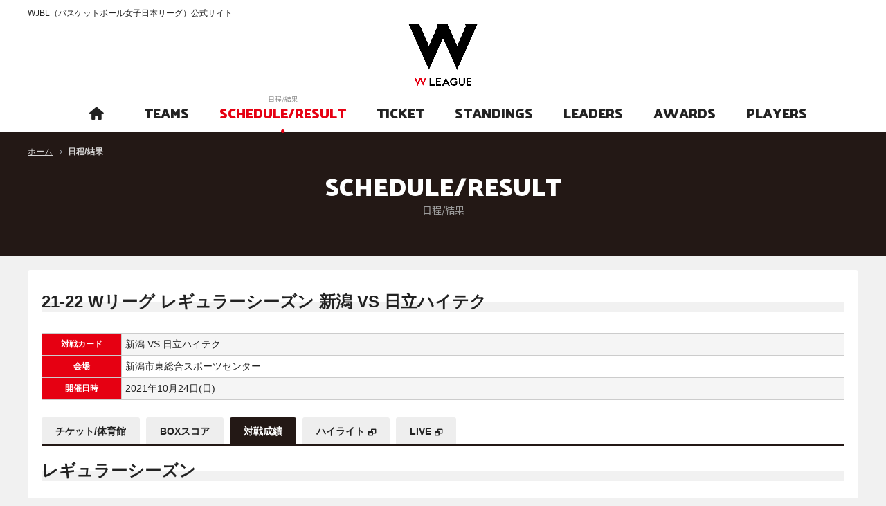

--- FILE ---
content_type: text/html; charset=utf-8
request_url: https://www.wjbl.org/schedule_result/detail/scoreline?command=scoreline&schedule_id=6782
body_size: 13060
content:
<!DOCTYPE html>
<html lang="ja">
<head>
  <base />
  <meta charset="utf-8">
  <meta http-equiv="X-UA-Compatible" content="IE=edge">

  <meta name="robots" content="index, follow">

  <title>
対戦成績
 | WJBL（バスケットボール女子日本リーグ）公式サイト</title>

  <meta name="description" content="バスケットボール女子日本リーグ、日本の女子トップクラスのチームによって行うリーグ" />

  <meta name="keywords" content="Wリーグ,富士通 レッドウェーブ,デンソー アイリス,シャンソン化粧品 シャンソンVマジック,ＥＮＥＯＳサンフラワーズ,トヨタ自動車 アンテロープス,トヨタ紡織 サンシャインラビッツ,アイシン ウィングス,東京羽田ヴィッキーズ,日立ハイテク クーガーズ,三菱電機 コアラーズ,山梨クィーンビーズ,新潟アルビレックスBBラビッツ,アランマーレ秋田,姫路イーグレッツ,SMBC TOKYO SOLUA" />

  <!-- Mobile Specific Metas -->
  <meta name="viewport" content="width=device-width, initial-scale=1.0, minimum-scale=1.0, maximum-scale=1.0, minimal-ui">
  <!-- CSS -->
  <link rel="stylesheet" href="/static/css/reset.css">
  <link href="https://maxcdn.bootstrapcdn.com/font-awesome/4.7.0/css/font-awesome.min.css" rel="stylesheet" integrity="sha384-wvfXpqpZZVQGK6TAh5PVlGOfQNHSoD2xbE+QkPxCAFlNEevoEH3Sl0sibVcOQVnN" crossorigin="anonymous">
  <link rel="stylesheet" href="/static/css/icon.css">
  <link rel="stylesheet" href="/static/css/remodal.css">
  <link rel="stylesheet" href="/static/css/remodal-default-theme.css">
  <link rel="stylesheet" href="/static/css/common.css">
  <link rel="stylesheet" href="/static/css/styles.css">

  
  <style>
        .team1-color-table table,
        .team1-color-table th,
        .team1-color-table td {
            background: #fff;
            border: 1px solid #9;
            font-size: 12px;
            vertical-align: middle;
        }
        .team1-bg-color1, .team1-color-table th { background: #9; }
        .team1-bg-color2, .team1-bg-color2 td { background: #ffffff !important; color:#000 !important; }
        .team1-bg-color2 { font-weight: normal !important; text-align: left; }
        .team1-text-color1 { color: #9 !important; }
        .team1-text-color2 { color: #ffffff !important; }
        .team1-border-color1 { border-color: #9 !important; }
        .team1-border-color2 { border-color: #ffffff !important; }
        
        .team2-color-table table,
        .team2-color-table th,
        .team2-color-table td {
            background: #fff;
            border: 1px solid #99;
            font-size: 12px;
            vertical-align: middle;
        }
        .team2-bg-color1, .team2-color-table th { background: #99; }
        .team2-bg-color2, .team2-bg-color2 td { background: #ffffff !important; color:#000 !important; }
        .team2-bg-color2 { font-weight: normal !important; text-align: left; }
        .team2-text-color1 { color: #99 !important; }
        .team2-text-color2 { color: #ffffff !important; }
        .team2-border-color1 { border-color: #99 !important; }
        .team2-border-color2 { border-color: #ffffff !important; }
        
        .team3-color-table table,
        .team3-color-table th,
        .team3-color-table td {
            background: #fff;
            border: 1px solid #1;
            font-size: 12px;
            vertical-align: middle;
        }
        .team3-bg-color1, .team3-color-table th { background: #1; }
        .team3-bg-color2, .team3-bg-color2 td { background: #ffffff !important; color:#000 !important; }
        .team3-bg-color2 { font-weight: normal !important; text-align: left; }
        .team3-text-color1 { color: #1 !important; }
        .team3-text-color2 { color: #ffffff !important; }
        .team3-border-color1 { border-color: #1 !important; }
        .team3-border-color2 { border-color: #ffffff !important; }
        
        .team4-color-table table,
        .team4-color-table th,
        .team4-color-table td {
            background: #fff;
            border: 1px solid #ff;
            font-size: 12px;
            vertical-align: middle;
        }
        .team4-bg-color1, .team4-color-table th { background: #ff; }
        .team4-bg-color2, .team4-bg-color2 td { background: #ffffff !important; color:#000 !important; }
        .team4-bg-color2 { font-weight: normal !important; text-align: left; }
        .team4-text-color1 { color: #ff !important; }
        .team4-text-color2 { color: #ffffff !important; }
        .team4-border-color1 { border-color: #ff !important; }
        .team4-border-color2 { border-color: #ffffff !important; }
        
        .team5-color-table table,
        .team5-color-table th,
        .team5-color-table td {
            background: #fff;
            border: 1px solid #4;
            font-size: 12px;
            vertical-align: middle;
        }
        .team5-bg-color1, .team5-color-table th { background: #4; }
        .team5-bg-color2, .team5-bg-color2 td { background: #ffffff !important; color:#000 !important; }
        .team5-bg-color2 { font-weight: normal !important; text-align: left; }
        .team5-text-color1 { color: #4 !important; }
        .team5-text-color2 { color: #ffffff !important; }
        .team5-border-color1 { border-color: #4 !important; }
        .team5-border-color2 { border-color: #ffffff !important; }
        
        .team6-color-table table,
        .team6-color-table th,
        .team6-color-table td {
            background: #fff;
            border: 1px solid #22;
            font-size: 12px;
            vertical-align: middle;
        }
        .team6-bg-color1, .team6-color-table th { background: #22; }
        .team6-bg-color2, .team6-bg-color2 td { background: #ffffff !important; color:#000 !important; }
        .team6-bg-color2 { font-weight: normal !important; text-align: left; }
        .team6-text-color1 { color: #22 !important; }
        .team6-text-color2 { color: #ffffff !important; }
        .team6-border-color1 { border-color: #22 !important; }
        .team6-border-color2 { border-color: #ffffff !important; }
        
        .team7-color-table table,
        .team7-color-table th,
        .team7-color-table td {
            background: #fff;
            border: 1px solid #33;
            font-size: 12px;
            vertical-align: middle;
        }
        .team7-bg-color1, .team7-color-table th { background: #33; }
        .team7-bg-color2, .team7-bg-color2 td { background: #ffffff !important; color:#000 !important; }
        .team7-bg-color2 { font-weight: normal !important; text-align: left; }
        .team7-text-color1 { color: #33 !important; }
        .team7-text-color2 { color: #ffffff !important; }
        .team7-border-color1 { border-color: #33 !important; }
        .team7-border-color2 { border-color: #ffffff !important; }
        
        .team8-color-table table,
        .team8-color-table th,
        .team8-color-table td {
            background: #fff;
            border: 1px solid #2e6a37;
            font-size: 12px;
            vertical-align: middle;
        }
        .team8-bg-color1, .team8-color-table th { background: #2e6a37; }
        .team8-bg-color2, .team8-bg-color2 td { background: #b1f2b9 !important; color:#000 !important; }
        .team8-bg-color2 { font-weight: normal !important; text-align: left; }
        .team8-text-color1 { color: #2e6a37 !important; }
        .team8-text-color2 { color: #b1f2b9 !important; }
        .team8-border-color1 { border-color: #2e6a37 !important; }
        .team8-border-color2 { border-color: #b1f2b9 !important; }
        
        .team9-color-table table,
        .team9-color-table th,
        .team9-color-table td {
            background: #fff;
            border: 1px solid #ffffff;
            font-size: 12px;
            vertical-align: middle;
        }
        .team9-bg-color1, .team9-color-table th { background: #ffffff; }
        .team9-bg-color2, .team9-bg-color2 td { background: #ffffff !important; color:#000 !important; }
        .team9-bg-color2 { font-weight: normal !important; text-align: left; }
        .team9-text-color1 { color: #ffffff !important; }
        .team9-text-color2 { color: #ffffff !important; }
        .team9-border-color1 { border-color: #ffffff !important; }
        .team9-border-color2 { border-color: #ffffff !important; }
        
        .team10-color-table table,
        .team10-color-table th,
        .team10-color-table td {
            background: #fff;
            border: 1px solid #CC0000;
            font-size: 12px;
            vertical-align: middle;
        }
        .team10-bg-color1, .team10-color-table th { background: #CC0000; }
        .team10-bg-color2, .team10-bg-color2 td { background: #EACCCC !important; color:#000 !important; }
        .team10-bg-color2 { font-weight: normal !important; text-align: left; }
        .team10-text-color1 { color: #CC0000 !important; }
        .team10-text-color2 { color: #EACCCC !important; }
        .team10-border-color1 { border-color: #CC0000 !important; }
        .team10-border-color2 { border-color: #EACCCC !important; }
        
        .team11-color-table table,
        .team11-color-table th,
        .team11-color-table td {
            background: #fff;
            border: 1px solid #f668B2;
            font-size: 12px;
            vertical-align: middle;
        }
        .team11-bg-color1, .team11-color-table th { background: #f668B2; }
        .team11-bg-color2, .team11-bg-color2 td { background: #f4d0e5 !important; color:#000 !important; }
        .team11-bg-color2 { font-weight: normal !important; text-align: left; }
        .team11-text-color1 { color: #f668B2 !important; }
        .team11-text-color2 { color: #f4d0e5 !important; }
        .team11-border-color1 { border-color: #f668B2 !important; }
        .team11-border-color2 { border-color: #f4d0e5 !important; }
        
        .team12-color-table table,
        .team12-color-table th,
        .team12-color-table td {
            background: #fff;
            border: 1px solid #ee1a19;
            font-size: 12px;
            vertical-align: middle;
        }
        .team12-bg-color1, .team12-color-table th { background: #ee1a19; }
        .team12-bg-color2, .team12-bg-color2 td { background: #c5c5c5 !important; color:#000 !important; }
        .team12-bg-color2 { font-weight: normal !important; text-align: left; }
        .team12-text-color1 { color: #ee1a19 !important; }
        .team12-text-color2 { color: #c5c5c5 !important; }
        .team12-border-color1 { border-color: #ee1a19 !important; }
        .team12-border-color2 { border-color: #c5c5c5 !important; }
        
        .team13-color-table table,
        .team13-color-table th,
        .team13-color-table td {
            background: #fff;
            border: 1px solid #ff0066;
            font-size: 12px;
            vertical-align: middle;
        }
        .team13-bg-color1, .team13-color-table th { background: #ff0066; }
        .team13-bg-color2, .team13-bg-color2 td { background: #d3d3d3 !important; color:#000 !important; }
        .team13-bg-color2 { font-weight: normal !important; text-align: left; }
        .team13-text-color1 { color: #ff0066 !important; }
        .team13-text-color2 { color: #d3d3d3 !important; }
        .team13-border-color1 { border-color: #ff0066 !important; }
        .team13-border-color2 { border-color: #d3d3d3 !important; }
        
        .team14-color-table table,
        .team14-color-table th,
        .team14-color-table td {
            background: #fff;
            border: 1px solid #0000EE;
            font-size: 12px;
            vertical-align: middle;
        }
        .team14-bg-color1, .team14-color-table th { background: #0000EE; }
        .team14-bg-color2, .team14-bg-color2 td { background: #D7DEF1 !important; color:#000 !important; }
        .team14-bg-color2 { font-weight: normal !important; text-align: left; }
        .team14-text-color1 { color: #0000EE !important; }
        .team14-text-color2 { color: #D7DEF1 !important; }
        .team14-border-color1 { border-color: #0000EE !important; }
        .team14-border-color2 { border-color: #D7DEF1 !important; }
        
        .team15-color-table table,
        .team15-color-table th,
        .team15-color-table td {
            background: #fff;
            border: 1px solid #606060;
            font-size: 12px;
            vertical-align: middle;
        }
        .team15-bg-color1, .team15-color-table th { background: #606060; }
        .team15-bg-color2, .team15-bg-color2 td { background: #DCDCDC !important; color:#000 !important; }
        .team15-bg-color2 { font-weight: normal !important; text-align: left; }
        .team15-text-color1 { color: #606060 !important; }
        .team15-text-color2 { color: #DCDCDC !important; }
        .team15-border-color1 { border-color: #606060 !important; }
        .team15-border-color2 { border-color: #DCDCDC !important; }
        
        .team16-color-table table,
        .team16-color-table th,
        .team16-color-table td {
            background: #fff;
            border: 1px solid #FF0000;
            font-size: 12px;
            vertical-align: middle;
        }
        .team16-bg-color1, .team16-color-table th { background: #FF0000; }
        .team16-bg-color2, .team16-bg-color2 td { background: #FFFFE0 !important; color:#000 !important; }
        .team16-bg-color2 { font-weight: normal !important; text-align: left; }
        .team16-text-color1 { color: #FF0000 !important; }
        .team16-text-color2 { color: #FFFFE0 !important; }
        .team16-border-color1 { border-color: #FF0000 !important; }
        .team16-border-color2 { border-color: #FFFFE0 !important; }
        
        .team17-color-table table,
        .team17-color-table th,
        .team17-color-table td {
            background: #fff;
            border: 1px solid #606060;
            font-size: 12px;
            vertical-align: middle;
        }
        .team17-bg-color1, .team17-color-table th { background: #606060; }
        .team17-bg-color2, .team17-bg-color2 td { background: #DCDCDC !important; color:#000 !important; }
        .team17-bg-color2 { font-weight: normal !important; text-align: left; }
        .team17-text-color1 { color: #606060 !important; }
        .team17-text-color2 { color: #DCDCDC !important; }
        .team17-border-color1 { border-color: #606060 !important; }
        .team17-border-color2 { border-color: #DCDCDC !important; }
        
        .team18-color-table table,
        .team18-color-table th,
        .team18-color-table td {
            background: #fff;
            border: 1px solid #DC143C;
            font-size: 12px;
            vertical-align: middle;
        }
        .team18-bg-color1, .team18-color-table th { background: #DC143C; }
        .team18-bg-color2, .team18-bg-color2 td { background: #FFEBEE !important; color:#000 !important; }
        .team18-bg-color2 { font-weight: normal !important; text-align: left; }
        .team18-text-color1 { color: #DC143C !important; }
        .team18-text-color2 { color: #FFEBEE !important; }
        .team18-border-color1 { border-color: #DC143C !important; }
        .team18-border-color2 { border-color: #FFEBEE !important; }
        
        .team19-color-table table,
        .team19-color-table th,
        .team19-color-table td {
            background: #fff;
            border: 1px solid #ffffff;
            font-size: 12px;
            vertical-align: middle;
        }
        .team19-bg-color1, .team19-color-table th { background: #ffffff; }
        .team19-bg-color2, .team19-bg-color2 td { background: #ffffff !important; color:#000 !important; }
        .team19-bg-color2 { font-weight: normal !important; text-align: left; }
        .team19-text-color1 { color: #ffffff !important; }
        .team19-text-color2 { color: #ffffff !important; }
        .team19-border-color1 { border-color: #ffffff !important; }
        .team19-border-color2 { border-color: #ffffff !important; }
        
        .team20-color-table table,
        .team20-color-table th,
        .team20-color-table td {
            background: #fff;
            border: 1px solid #ffffff;
            font-size: 12px;
            vertical-align: middle;
        }
        .team20-bg-color1, .team20-color-table th { background: #ffffff; }
        .team20-bg-color2, .team20-bg-color2 td { background: #ffffff !important; color:#000 !important; }
        .team20-bg-color2 { font-weight: normal !important; text-align: left; }
        .team20-text-color1 { color: #ffffff !important; }
        .team20-text-color2 { color: #ffffff !important; }
        .team20-border-color1 { border-color: #ffffff !important; }
        .team20-border-color2 { border-color: #ffffff !important; }
        
        .team21-color-table table,
        .team21-color-table th,
        .team21-color-table td {
            background: #fff;
            border: 1px solid #4ebdd7;
            font-size: 12px;
            vertical-align: middle;
        }
        .team21-bg-color1, .team21-color-table th { background: #4ebdd7; }
        .team21-bg-color2, .team21-bg-color2 td { background: #FFFFE0 !important; color:#000 !important; }
        .team21-bg-color2 { font-weight: normal !important; text-align: left; }
        .team21-text-color1 { color: #4ebdd7 !important; }
        .team21-text-color2 { color: #FFFFE0 !important; }
        .team21-border-color1 { border-color: #4ebdd7 !important; }
        .team21-border-color2 { border-color: #FFFFE0 !important; }
        
        .team22-color-table table,
        .team22-color-table th,
        .team22-color-table td {
            background: #fff;
            border: 1px solid #ffffff;
            font-size: 12px;
            vertical-align: middle;
        }
        .team22-bg-color1, .team22-color-table th { background: #ffffff; }
        .team22-bg-color2, .team22-bg-color2 td { background: #ffffff !important; color:#000 !important; }
        .team22-bg-color2 { font-weight: normal !important; text-align: left; }
        .team22-text-color1 { color: #ffffff !important; }
        .team22-text-color2 { color: #ffffff !important; }
        .team22-border-color1 { border-color: #ffffff !important; }
        .team22-border-color2 { border-color: #ffffff !important; }
        
        .team23-color-table table,
        .team23-color-table th,
        .team23-color-table td {
            background: #fff;
            border: 1px solid #606060;
            font-size: 12px;
            vertical-align: middle;
        }
        .team23-bg-color1, .team23-color-table th { background: #606060; }
        .team23-bg-color2, .team23-bg-color2 td { background: #DCDCDC !important; color:#000 !important; }
        .team23-bg-color2 { font-weight: normal !important; text-align: left; }
        .team23-text-color1 { color: #606060 !important; }
        .team23-text-color2 { color: #DCDCDC !important; }
        .team23-border-color1 { border-color: #606060 !important; }
        .team23-border-color2 { border-color: #DCDCDC !important; }
        
        .team24-color-table table,
        .team24-color-table th,
        .team24-color-table td {
            background: #fff;
            border: 1px solid #fa0026;
            font-size: 12px;
            vertical-align: middle;
        }
        .team24-bg-color1, .team24-color-table th { background: #fa0026; }
        .team24-bg-color2, .team24-bg-color2 td { background: #ffcfd8 !important; color:#000 !important; }
        .team24-bg-color2 { font-weight: normal !important; text-align: left; }
        .team24-text-color1 { color: #fa0026 !important; }
        .team24-text-color2 { color: #ffcfd8 !important; }
        .team24-border-color1 { border-color: #fa0026 !important; }
        .team24-border-color2 { border-color: #ffcfd8 !important; }
        
        .team25-color-table table,
        .team25-color-table th,
        .team25-color-table td {
            background: #fff;
            border: 1px solid #ffffff;
            font-size: 12px;
            vertical-align: middle;
        }
        .team25-bg-color1, .team25-color-table th { background: #ffffff; }
        .team25-bg-color2, .team25-bg-color2 td { background: #ffffff !important; color:#000 !important; }
        .team25-bg-color2 { font-weight: normal !important; text-align: left; }
        .team25-text-color1 { color: #ffffff !important; }
        .team25-text-color2 { color: #ffffff !important; }
        .team25-border-color1 { border-color: #ffffff !important; }
        .team25-border-color2 { border-color: #ffffff !important; }
        
        .team26-color-table table,
        .team26-color-table th,
        .team26-color-table td {
            background: #fff;
            border: 1px solid #10675f;
            font-size: 12px;
            vertical-align: middle;
        }
        .team26-bg-color1, .team26-color-table th { background: #10675f; }
        .team26-bg-color2, .team26-bg-color2 td { background: #F5F6B4 !important; color:#000 !important; }
        .team26-bg-color2 { font-weight: normal !important; text-align: left; }
        .team26-text-color1 { color: #10675f !important; }
        .team26-text-color2 { color: #F5F6B4 !important; }
        .team26-border-color1 { border-color: #10675f !important; }
        .team26-border-color2 { border-color: #F5F6B4 !important; }
        
        .team27-color-table table,
        .team27-color-table th,
        .team27-color-table td {
            background: #fff;
            border: 1px solid #606060;
            font-size: 12px;
            vertical-align: middle;
        }
        .team27-bg-color1, .team27-color-table th { background: #606060; }
        .team27-bg-color2, .team27-bg-color2 td { background: #DCDCDC !important; color:#000 !important; }
        .team27-bg-color2 { font-weight: normal !important; text-align: left; }
        .team27-text-color1 { color: #606060 !important; }
        .team27-text-color2 { color: #DCDCDC !important; }
        .team27-border-color1 { border-color: #606060 !important; }
        .team27-border-color2 { border-color: #DCDCDC !important; }
        
        .team28-color-table table,
        .team28-color-table th,
        .team28-color-table td {
            background: #fff;
            border: 1px solid #ffffff;
            font-size: 12px;
            vertical-align: middle;
        }
        .team28-bg-color1, .team28-color-table th { background: #ffffff; }
        .team28-bg-color2, .team28-bg-color2 td { background: #ffffff !important; color:#000 !important; }
        .team28-bg-color2 { font-weight: normal !important; text-align: left; }
        .team28-text-color1 { color: #ffffff !important; }
        .team28-text-color2 { color: #ffffff !important; }
        .team28-border-color1 { border-color: #ffffff !important; }
        .team28-border-color2 { border-color: #ffffff !important; }
        
        .team29-color-table table,
        .team29-color-table th,
        .team29-color-table td {
            background: #fff;
            border: 1px solid #ffffff;
            font-size: 12px;
            vertical-align: middle;
        }
        .team29-bg-color1, .team29-color-table th { background: #ffffff; }
        .team29-bg-color2, .team29-bg-color2 td { background: #ffffff !important; color:#000 !important; }
        .team29-bg-color2 { font-weight: normal !important; text-align: left; }
        .team29-text-color1 { color: #ffffff !important; }
        .team29-text-color2 { color: #ffffff !important; }
        .team29-border-color1 { border-color: #ffffff !important; }
        .team29-border-color2 { border-color: #ffffff !important; }
        
        .team30-color-table table,
        .team30-color-table th,
        .team30-color-table td {
            background: #fff;
            border: 1px solid #FC1B1C;
            font-size: 12px;
            vertical-align: middle;
        }
        .team30-bg-color1, .team30-color-table th { background: #FC1B1C; }
        .team30-bg-color2, .team30-bg-color2 td { background: #FED6D7 !important; color:#000 !important; }
        .team30-bg-color2 { font-weight: normal !important; text-align: left; }
        .team30-text-color1 { color: #FC1B1C !important; }
        .team30-text-color2 { color: #FED6D7 !important; }
        .team30-border-color1 { border-color: #FC1B1C !important; }
        .team30-border-color2 { border-color: #FED6D7 !important; }
        
        .team31-color-table table,
        .team31-color-table th,
        .team31-color-table td {
            background: #fff;
            border: 1px solid #7F0000;
            font-size: 12px;
            vertical-align: middle;
        }
        .team31-bg-color1, .team31-color-table th { background: #7F0000; }
        .team31-bg-color2, .team31-bg-color2 td { background: #F7E7A4 !important; color:#000 !important; }
        .team31-bg-color2 { font-weight: normal !important; text-align: left; }
        .team31-text-color1 { color: #7F0000 !important; }
        .team31-text-color2 { color: #F7E7A4 !important; }
        .team31-border-color1 { border-color: #7F0000 !important; }
        .team31-border-color2 { border-color: #F7E7A4 !important; }
        
        .team32-color-table table,
        .team32-color-table th,
        .team32-color-table td {
            background: #fff;
            border: 1px solid #000000;
            font-size: 12px;
            vertical-align: middle;
        }
        .team32-bg-color1, .team32-color-table th { background: #000000; }
        .team32-bg-color2, .team32-bg-color2 td { background: #999999 !important; color:#000 !important; }
        .team32-bg-color2 { font-weight: normal !important; text-align: left; }
        .team32-text-color1 { color: #000000 !important; }
        .team32-text-color2 { color: #999999 !important; }
        .team32-border-color1 { border-color: #000000 !important; }
        .team32-border-color2 { border-color: #999999 !important; }
        
        .team33-color-table table,
        .team33-color-table th,
        .team33-color-table td {
            background: #fff;
            border: 1px solid #ffffff;
            font-size: 12px;
            vertical-align: middle;
        }
        .team33-bg-color1, .team33-color-table th { background: #ffffff; }
        .team33-bg-color2, .team33-bg-color2 td { background: #ffffff !important; color:#000 !important; }
        .team33-bg-color2 { font-weight: normal !important; text-align: left; }
        .team33-text-color1 { color: #ffffff !important; }
        .team33-text-color2 { color: #ffffff !important; }
        .team33-border-color1 { border-color: #ffffff !important; }
        .team33-border-color2 { border-color: #ffffff !important; }
        
        .team34-color-table table,
        .team34-color-table th,
        .team34-color-table td {
            background: #fff;
            border: 1px solid #ffffff;
            font-size: 12px;
            vertical-align: middle;
        }
        .team34-bg-color1, .team34-color-table th { background: #ffffff; }
        .team34-bg-color2, .team34-bg-color2 td { background: #ffffff !important; color:#000 !important; }
        .team34-bg-color2 { font-weight: normal !important; text-align: left; }
        .team34-text-color1 { color: #ffffff !important; }
        .team34-text-color2 { color: #ffffff !important; }
        .team34-border-color1 { border-color: #ffffff !important; }
        .team34-border-color2 { border-color: #ffffff !important; }
        
        .team35-color-table table,
        .team35-color-table th,
        .team35-color-table td {
            background: #fff;
            border: 1px solid ##000000;
            font-size: 12px;
            vertical-align: middle;
        }
        .team35-bg-color1, .team35-color-table th { background: ##000000; }
        .team35-bg-color2, .team35-bg-color2 td { background: ##000000 !important; color:#000 !important; }
        .team35-bg-color2 { font-weight: normal !important; text-align: left; }
        .team35-text-color1 { color: ##000000 !important; }
        .team35-text-color2 { color: ##000000 !important; }
        .team35-border-color1 { border-color: ##000000 !important; }
        .team35-border-color2 { border-color: ##000000 !important; }
        
        .team36-color-table table,
        .team36-color-table th,
        .team36-color-table td {
            background: #fff;
            border: 1px solid #ff4500;
            font-size: 12px;
            vertical-align: middle;
        }
        .team36-bg-color1, .team36-color-table th { background: #ff4500; }
        .team36-bg-color2, .team36-bg-color2 td { background: #FFFF99 !important; color:#000 !important; }
        .team36-bg-color2 { font-weight: normal !important; text-align: left; }
        .team36-text-color1 { color: #ff4500 !important; }
        .team36-text-color2 { color: #FFFF99 !important; }
        .team36-border-color1 { border-color: #ff4500 !important; }
        .team36-border-color2 { border-color: #FFFF99 !important; }
        </style>


  <link rel="stylesheet" href="/static/css/devices.css">

  <!-- Favicons -->
  <link rel="shortcut icon" href="/static/img/favicon.ico">
  <link rel="apple-touch-icon" href="/static/img/apple-touch-icon.png">
  <link rel="apple-touch-icon" sizes="72x72" href="/static/img/apple-touch-icon-72x72.png">
  <link rel="apple-touch-icon" sizes="114x114" href="/static/img/apple-touch-icon-114x114.png">

  <!-- Scripts -->
  <script src="/static/js/jquery.min.js"></script>
  <script src="/static/js/common.js"></script>
  <script src="/static/js/jquery.cookie.js"></script>

  <!--[if lt IE 10]>
  <script src="/static/js/flexie.min.js"></script>
  <![endif]-->
  <!--[if lt IE 9]>
  <script src="/static/js/html5shiv.min.js"></script>
  <script src="/static/js/selectivizr.min.js"></script>
  <![endif]-->

  
  <script type="text/javascript" src="/static/js/libs.js"></script>


  
  


<!-- Google Tag Manager -->
<script>(function(w,d,s,l,i){w[l]=w[l]||[];w[l].push({'gtm.start':
new Date().getTime(),event:'gtm.js'});var f=d.getElementsByTagName(s)[0],
j=d.createElement(s),dl=l!='dataLayer'?'&l='+l:'';j.async=true;j.src=
'https://www.googletagmanager.com/gtm.js?id='+i+dl;f.parentNode.insertBefore(j,f);
})(window,document,'script','dataLayer','GTM-PRR7ZL7');</script>
<!-- End Google Tag Manager -->

</head>

  
<body id="pagetop">
  

<!-- Google Tag Manager (noscript) -->
<noscript><iframe src="https://www.googletagmanager.com/ns.html?id=GTM-PRR7ZL7"
height="0" width="0" style="display:none;visibility:hidden"></iframe></noscript>
<!-- End Google Tag Manager (noscript) -->


  <div class="wrapper_pages">
    <!--[if gte IE 9]><div id="ie9"><![endif]--><!--[if IE 8]><div id="ie8"><![endif]-->

    <header>
      <div class="inner">
        <h1>WJBL（バスケットボール女子日本リーグ）公式サイト</h1>
        <div class="logo"><a href="/"><img src="/static/images/logo.png" width="100" alt="WJBL（バスケットボール女子日本リーグ）公式サイト"></a></div>
        <div class="menu">MENU</div>
        <div class="menu_inner">
          <div class="menu_close">CLOSE</div>
           <div class="nav_link">

            
  <div id="global_navigation">
    <ul id="g_nav">
      
      
      
       
      
      
      
      
      

      
          
          
          
          
            <li id="g_nav_home" >
              <a href="/pc_index_html" title="ホーム">
                <p class="en"><span><i class="icon-home"></i></span></p>
                <p class="jp"><span>ホーム</span></p>
              </a>
            </li>
          
      
          
          
          
          
            <li id="g_nav_teams" >
              <a href="/team/list_html" title="チーム紹介">
                <p class="en"><span>TEAMS</span></p>
                <p class="jp"><span>チーム紹介</span></p>
              </a>
            </li>
          
      
          
          
          
          <li id="g_nav_schedule_result" class="current">
              <a href="/schedule_result/" title="日程/結果">
                <p class="en"><span>SCHEDULE/RESULT</span></p>
                <p class="jp"><span>日程/結果</span></p>
              </a>
            </li>
          
      
          
          
          
          
            <li id="g_nav_ticket" >
              <a href="https://fan.pia.jp/wjbl/" title="チケット">
                <p class="en"><span>TICKET</span></p>
                <p class="jp"><span>チケット</span></p>
              </a>
            </li>
          
      
          
          
          
          
            <li id="g_nav_standings" >
              <a href="/standings/" title="星取表/順位">
                <p class="en"><span>STANDINGS</span></p>
                <p class="jp"><span>星取表/順位</span></p>
              </a>
            </li>
          
      
          
          
          
          
            <li id="g_nav_leaders" >
              <a href="/leaders/" title="成績">
                <p class="en"><span>LEADERS</span></p>
                <p class="jp"><span>成績</span></p>
              </a>
            </li>
          
      
          
          
          
          
            <li id="g_nav_awards" >
              <a href="/award/" title="アウォード">
                <p class="en"><span>AWARDS</span></p>
                <p class="jp"><span>アウォード</span></p>
              </a>
            </li>
          
      
          
          
          
          
            <li id="g_nav_players" >
              <a href="/player/search_html" title="選手検索">
                <p class="en"><span>PLAYERS</span></p>
                <p class="jp"><span>選手検索</span></p>
              </a>
            </li>
          
      
    </ul>
  </div>
  <!-- // #global_navigation-->


       <!--  <div class="wtv">
              <ul>
               <li><a href="https://basketball.mb.softbank.jp/?utm_source=wleague&utm_medium=wleague&utm_campaign=004" target="_blank">バスケットLIVE</a></li>
              </ul>
            </div> -->
       <!-- <div class="link_area">
              <div class="sns">
                <ul>
                 <li><a href="https://www.facebook.com/WJBLofficial/" target="_blank"><img src="/static/images/header/icon_facebook.png" width="16" alt="facebook"></a></li>
                 <li><a href="https://twitter.com/wjbl_official" target="_blank"><img src="/static/images/header/X_logo-white.png" width="20" alt="twitter"></a></li>
                 <li><a href="https://www.instagram.com/w_league_official/" target="_blank"><img src="/static/images/header/icon_instagram.png" width="18" alt="instagram"></a></li>
                 <li><a href="https://www.youtube.com/channel/UCK5GlPpewqWgD-McApu-suw" target="_blank"><img src="/static/images/header/icon_youtube.png" width="18" alt="YouTubeチャンネル"></a></li>
                </ul>
              </div>
              <div class="beginner"> <a href="#beginner_modal"><img src="/static/images/header/icon_beginner.png" width="16" alt="初めての方"><span>初めての方</span></a> </div>
              <div class="link">
                <ul>
                  <li><a href="http://www.japanbasketball.jp/" target="_blank">JBA</a></li>
                  <li><a href="http://www.bleague.jp/" target="_blank">B.LEAGUE</a></li>
                </ul>
              </div>
            </div> -->
          </div> 
        </div>
      </div>
    </header>

    
    

    
  <div id="breadcrumb_list">
    <ul>
      <li><a href="/" title="ホーム">ホーム</a></li>
      <li class="current"><em>日程/結果</em></li>
    </ul>
  </div>


    <div id="contents">
      
  <div id="main_contents">

    <div class="title_lv1">
      <div class="inner">
      <h2>SCHEDULE/RESULT<span>日程/結果</span></h2>
      </div>
    </div>

    <div id="award" class="contents">
      <div class="contents_top">
        <div class="contents_body">
          
    
    <div class="select_award mt-20">
      <h2 class="title_lv2">
        <em>21-22 Wリーグ レギュラーシーズン  新潟 VS 日立ハイテク</em>
      </h2>
    </div>
    <table class="schedule table04">
      <tr>
        <th class="w10">対戦カード</th>
        <td class="al">
        新潟 VS 日立ハイテク
        </td>
      </tr>
      <tr>
        <th class="w10">会場</th>
        <td class="al">新潟市東総合スポーツセンター</td>
      </tr>
      <tr>
        <th class="w10">開催日時</th>
        <td class="al">2021年10月24日(日)</td>
      </tr>
    </table>

            <div class="tabs_container">
              <div class="schedule_result_tabs c">
                <ul class="ui-tabs-nav">
  
    
      
    
    
        <li class="">
          <a href="/schedule_result/detail/ticket?command=ticket&amp;schedule_id=6782">チケット/体育館</a>
        </li>
    
  
    
      
    
    
        <li class="">
          <a href="/schedule_result/detail/boxscore?command=boxscore&amp;schedule_id=6782">BOXスコア</a>
        </li>
    
  
    
      
    
    
        <li class="ui-state-active">
          <a href="/schedule_result/detail/scoreline?command=scoreline&amp;schedule_id=6782">対戦成績</a>
        </li>
    
  
    
      
    
    
        <li class="">
          <a href="https://spotvnow.jp/intro" class="blank" target="_blank">ハイライト</a>
        </li>
    
  
    
      
    
    
        <li class="">
          <a href="https://basketball.mb.softbank.jp/lives/102410?utm_source=wleague&amp;utm_medium=wleague&amp;utm_campaign=3" class="blank" target="_blank">LIVE</a>
        </li>
    
  

</ul>

                <div class="data-container scoreline">
                  <div class="team-schedule_title c">
                    <h2>レギュラーシーズン</h2>
                    <div class="fr c"></div>
                  </div>

                  <div class="team-roster_arctile">
                    
                        <h2 class="title_lv3"><em>新潟アルビレックスBBラビッツ</em></h2>
  <div class="team-color-table team36-color-table">
    <table _fixedhead="rows:1; cols:2">
      <tbody>
        <tr>
          <th style="width:30px; text-align:center;">No</th>
          <th>選手名</th>
          <th>G</th>
          <th>GS</th>
          <th>2PM-A</th>
          <th>PCT</th>
          <th>3PM-A</th>
          <th>PCT</th>
          <th>FTM-A</th>
          <th>PCT</th>
          <th>F</th>
          <th>OFF</th>
          <th>DEF</th>
          <th>TOT</th>
          <th>AST</th>
          <th>STL</th>
          <th>BLK</th>
          <th>TO</th>
          <th>MIN</th>
          <th>PTS</th>
          <th>PPG</th>
        </tr>
        
          
          <tr class="">
            <td>0</td>
            <td><a href="/player/?pi=5499">山田 瑞稀</a></td>
            <td>1</td>
            <td>0</td>
            <td>0-1</td>
            <td>0.0%</td>
            <td>0-0</td>
            <td>0.0%</td>
            <td>0-0</td>
            <td>0.0%</td>
            <td>4</td>
            <td>0</td>
            <td>1</td>
            <td>1</td>
            <td>1</td>
            <td>0</td>
            <td>0</td>
            <td>3</td>
            <td>17:02</td>
            <td>0</td>
            <td>0.00</td>
          </tr>
        
          
          <tr class="team36-bg-color2">
            <td>1</td>
            <td><a href="/player/?pi=1393">宮坂 桃菜</a></td>
            <td>2</td>
            <td>2</td>
            <td>1-4</td>
            <td>25.0%</td>
            <td>4-13</td>
            <td>30.8%</td>
            <td>0-0</td>
            <td>0.0%</td>
            <td>4</td>
            <td>1</td>
            <td>3</td>
            <td>4</td>
            <td>3</td>
            <td>0</td>
            <td>0</td>
            <td>1</td>
            <td>50:43</td>
            <td>14</td>
            <td>7.00</td>
          </tr>
        
          
          <tr class="">
            <td>2</td>
            <td><a href="/player/?pi=4439">溝部 稚菜</a></td>
            <td>1</td>
            <td>0</td>
            <td>0-4</td>
            <td>0.0%</td>
            <td>0-0</td>
            <td>0.0%</td>
            <td>0-0</td>
            <td>0.0%</td>
            <td>1</td>
            <td>1</td>
            <td>2</td>
            <td>3</td>
            <td>0</td>
            <td>1</td>
            <td>0</td>
            <td>4</td>
            <td>09:10</td>
            <td>0</td>
            <td>0.00</td>
          </tr>
        
          
          <tr class="team36-bg-color2">
            <td>5</td>
            <td><a href="/player/?pi=1445">中山 樹</a></td>
            <td>2</td>
            <td>1</td>
            <td>2-10</td>
            <td>20.0%</td>
            <td>1-3</td>
            <td>33.3%</td>
            <td>0-0</td>
            <td>0.0%</td>
            <td>8</td>
            <td>1</td>
            <td>3</td>
            <td>4</td>
            <td>2</td>
            <td>1</td>
            <td>0</td>
            <td>3</td>
            <td>44:58</td>
            <td>7</td>
            <td>3.50</td>
          </tr>
        
          
          <tr class="">
            <td>7</td>
            <td><a href="/player/?pi=1423">北川 直美</a></td>
            <td>2</td>
            <td>2</td>
            <td>6-15</td>
            <td>40.0%</td>
            <td>1-8</td>
            <td>12.5%</td>
            <td>2-3</td>
            <td>66.7%</td>
            <td>5</td>
            <td>5</td>
            <td>8</td>
            <td>13</td>
            <td>1</td>
            <td>8</td>
            <td>0</td>
            <td>1</td>
            <td>51:54</td>
            <td>17</td>
            <td>8.50</td>
          </tr>
        
          
          <tr class="team36-bg-color2">
            <td>8</td>
            <td><a href="/player/?pi=5500">矢野 祐未</a></td>
            <td>2</td>
            <td>0</td>
            <td>3-5</td>
            <td>60.0%</td>
            <td>0-1</td>
            <td>0.0%</td>
            <td>0-0</td>
            <td>0.0%</td>
            <td>3</td>
            <td>2</td>
            <td>2</td>
            <td>4</td>
            <td>1</td>
            <td>1</td>
            <td>2</td>
            <td>1</td>
            <td>16:53</td>
            <td>6</td>
            <td>3.00</td>
          </tr>
        
          
          <tr class="">
            <td>10</td>
            <td><a href="/player/?pi=4444">西垂水 美桜</a></td>
            <td>2</td>
            <td>1</td>
            <td>6-9</td>
            <td>66.7%</td>
            <td>1-13</td>
            <td>7.7%</td>
            <td>4-5</td>
            <td>80.0%</td>
            <td>8</td>
            <td>4</td>
            <td>2</td>
            <td>6</td>
            <td>2</td>
            <td>2</td>
            <td>0</td>
            <td>1</td>
            <td>45:35</td>
            <td>19</td>
            <td>9.50</td>
          </tr>
        
          
          <tr class="team36-bg-color2">
            <td>12</td>
            <td><a href="/player/?pi=2080">金沢 みどり</a></td>
            <td>2</td>
            <td>2</td>
            <td>3-16</td>
            <td>18.8%</td>
            <td>4-15</td>
            <td>26.7%</td>
            <td>0-2</td>
            <td>0.0%</td>
            <td>6</td>
            <td>1</td>
            <td>2</td>
            <td>3</td>
            <td>1</td>
            <td>4</td>
            <td>0</td>
            <td>2</td>
            <td>57:55</td>
            <td>18</td>
            <td>9.00</td>
          </tr>
        
          
          <tr class="">
            <td>13</td>
            <td><a href="/player/?pi=5482">陽本 麻優</a></td>
            <td>1</td>
            <td>0</td>
            <td>0-0</td>
            <td>0.0%</td>
            <td>1-1</td>
            <td>100.0%</td>
            <td>0-0</td>
            <td>0.0%</td>
            <td>2</td>
            <td>1</td>
            <td>3</td>
            <td>4</td>
            <td>0</td>
            <td>0</td>
            <td>0</td>
            <td>1</td>
            <td>09:49</td>
            <td>3</td>
            <td>3.00</td>
          </tr>
        
          
          <tr class="team36-bg-color2">
            <td>14</td>
            <td><a href="/player/?pi=1378">津田 史穂莉</a></td>
            <td>2</td>
            <td>0</td>
            <td>1-3</td>
            <td>33.3%</td>
            <td>1-3</td>
            <td>33.3%</td>
            <td>1-4</td>
            <td>25.0%</td>
            <td>4</td>
            <td>4</td>
            <td>2</td>
            <td>6</td>
            <td>0</td>
            <td>4</td>
            <td>0</td>
            <td>2</td>
            <td>25:34</td>
            <td>6</td>
            <td>3.00</td>
          </tr>
        
          
          <tr class="">
            <td>24</td>
            <td><a href="/player/?pi=5483">中村 華祈</a></td>
            <td>1</td>
            <td>1</td>
            <td>1-3</td>
            <td>33.3%</td>
            <td>1-5</td>
            <td>20.0%</td>
            <td>0-0</td>
            <td>0.0%</td>
            <td>3</td>
            <td>0</td>
            <td>1</td>
            <td>1</td>
            <td>3</td>
            <td>1</td>
            <td>0</td>
            <td>2</td>
            <td>25:41</td>
            <td>5</td>
            <td>5.00</td>
          </tr>
        
          
          <tr class="team36-bg-color2">
            <td>32</td>
            <td><a href="/player/?pi=4534">河村 美侑</a></td>
            <td>2</td>
            <td>0</td>
            <td>0-6</td>
            <td>0.0%</td>
            <td>0-4</td>
            <td>0.0%</td>
            <td>2-2</td>
            <td>100.0%</td>
            <td>1</td>
            <td>2</td>
            <td>1</td>
            <td>3</td>
            <td>0</td>
            <td>3</td>
            <td>1</td>
            <td>3</td>
            <td>24:05</td>
            <td>2</td>
            <td>1.00</td>
          </tr>
        
          
          <tr class="">
            <td>33</td>
            <td><a href="/player/?pi=1370">菅原 絵梨奈</a></td>
            <td>2</td>
            <td>1</td>
            <td>0-1</td>
            <td>0.0%</td>
            <td>0-6</td>
            <td>0.0%</td>
            <td>0-0</td>
            <td>0.0%</td>
            <td>6</td>
            <td>3</td>
            <td>4</td>
            <td>7</td>
            <td>0</td>
            <td>0</td>
            <td>0</td>
            <td>3</td>
            <td>20:41</td>
            <td>0</td>
            <td>0.00</td>
          </tr>
        
          
          <tr class="team36-bg-color2">
            <td>55</td>
            <td><a href="/player/?pi=5484">中島 彩衣</a></td>
            <td></td>
            <td></td>
            <td></td>
            <td></td>
            <td></td>
            <td></td>
            <td></td>
            <td></td>
            <td></td>
            <td></td>
            <td></td>
            <td></td>
            <td></td>
            <td></td>
            <td></td>
            <td></td>
            <td></td>
            <td></td>
            <td></td>
          </tr>
        

        <!--チームスコア-->
        
          
            <tr>
              <td colspan="2" class="team36-bg-color1">チームスコア</td>
              <td>2</td>
              <td></td>
              <td>0-0</td>
              <td>0.0%</td>
              <td>0-0</td>
              <td>0.0%</td>
              <td></td>
              <td>0.0%</td>
              <td>0</td>
              <td>7</td>
              <td>5</td>
              <td>12</td>
              <td>0</td>
              <td>0</td>
              <td>0</td>
              <td>4</td>
              <td>00:00</td>
              <td>0</td>
              <td>0.00</td>
            </tr>
          
        

        <!--トータル-->
        
          <tr class="team36-bg-color2">
            <td colspan="2" class="team36-bg-color1">トータル</td>
            <td>2</td>
            <td></td>
            <td>23-77</td>
            <td>29.9%</td>
            <td>14-72</td>
            <td>19.4%</td>
            <td>9-16</td>
            <td>56.2%</td>
            <td>55</td>
            <td>32</td>
            <td>39</td>
            <td>71</td>
            <td>14</td>
            <td>25</td>
            <td>3</td>
            <td>31</td>
            <td>400:00</td>
            <td>97</td>
            <td>48.50</td>
          </tr>
        
      </tbody>
    </table>
  </div>
                        
                            <h2 class="title_lv3"><em>日立ハイテク クーガーズ</em></h2>
  <div class="team-color-table team26-color-table">
    <table _fixedhead="rows:1; cols:2">
      <tbody>
        <tr>
          <th style="width:30px; text-align:center;">No</th>
          <th>選手名</th>
          <th>G</th>
          <th>GS</th>
          <th>2PM-A</th>
          <th>PCT</th>
          <th>3PM-A</th>
          <th>PCT</th>
          <th>FTM-A</th>
          <th>PCT</th>
          <th>F</th>
          <th>OFF</th>
          <th>DEF</th>
          <th>TOT</th>
          <th>AST</th>
          <th>STL</th>
          <th>BLK</th>
          <th>TO</th>
          <th>MIN</th>
          <th>PTS</th>
          <th>PPG</th>
        </tr>
        
          
          <tr class="">
            <td>0</td>
            <td><a href="/player/?pi=3391">ダラーメ マレム ドイ</a></td>
            <td>2</td>
            <td>2</td>
            <td>12-15</td>
            <td>80.0%</td>
            <td>0-0</td>
            <td>0.0%</td>
            <td>11-20</td>
            <td>55.0%</td>
            <td>1</td>
            <td>5</td>
            <td>16</td>
            <td>21</td>
            <td>5</td>
            <td>2</td>
            <td>2</td>
            <td>2</td>
            <td>43:22</td>
            <td>35</td>
            <td>17.50</td>
          </tr>
        
          
          <tr class="team26-bg-color2">
            <td>1</td>
            <td><a href="/player/?pi=1444">星 香那恵</a></td>
            <td>2</td>
            <td>0</td>
            <td>2-7</td>
            <td>28.6%</td>
            <td>0-2</td>
            <td>0.0%</td>
            <td>4-7</td>
            <td>57.1%</td>
            <td>1</td>
            <td>1</td>
            <td>7</td>
            <td>8</td>
            <td>2</td>
            <td>0</td>
            <td>1</td>
            <td>3</td>
            <td>28:25</td>
            <td>8</td>
            <td>4.00</td>
          </tr>
        
          
          <tr class="">
            <td>2</td>
            <td><a href="/player/?pi=1426">白鞘 郁里</a></td>
            <td>2</td>
            <td>0</td>
            <td>3-4</td>
            <td>75.0%</td>
            <td>2-4</td>
            <td>50.0%</td>
            <td>1-3</td>
            <td>33.3%</td>
            <td>3</td>
            <td>1</td>
            <td>3</td>
            <td>4</td>
            <td>2</td>
            <td>3</td>
            <td>0</td>
            <td>4</td>
            <td>30:00</td>
            <td>13</td>
            <td>6.50</td>
          </tr>
        
          
          <tr class="team26-bg-color2">
            <td>6</td>
            <td><a href="/player/?pi=4467">蓬田 麻友</a></td>
            <td>2</td>
            <td>0</td>
            <td>3-6</td>
            <td>50.0%</td>
            <td>0-0</td>
            <td>0.0%</td>
            <td>3-6</td>
            <td>50.0%</td>
            <td>4</td>
            <td>2</td>
            <td>8</td>
            <td>10</td>
            <td>0</td>
            <td>3</td>
            <td>0</td>
            <td>5</td>
            <td>25:56</td>
            <td>9</td>
            <td>4.50</td>
          </tr>
        
          
          <tr class="">
            <td>7</td>
            <td><a href="/player/?pi=4530">船生 晴香</a></td>
            <td>2</td>
            <td>2</td>
            <td>3-4</td>
            <td>75.0%</td>
            <td>1-1</td>
            <td>100.0%</td>
            <td>3-4</td>
            <td>75.0%</td>
            <td>5</td>
            <td>1</td>
            <td>7</td>
            <td>8</td>
            <td>10</td>
            <td>3</td>
            <td>2</td>
            <td>4</td>
            <td>44:22</td>
            <td>12</td>
            <td>6.00</td>
          </tr>
        
          
          <tr class="team26-bg-color2">
            <td>8</td>
            <td><a href="/player/?pi=1371">村山 翠</a></td>
            <td>2</td>
            <td>0</td>
            <td>1-3</td>
            <td>33.3%</td>
            <td>1-2</td>
            <td>50.0%</td>
            <td>4-4</td>
            <td>100.0%</td>
            <td>1</td>
            <td>1</td>
            <td>11</td>
            <td>12</td>
            <td>2</td>
            <td>1</td>
            <td>0</td>
            <td>9</td>
            <td>34:04</td>
            <td>9</td>
            <td>4.50</td>
          </tr>
        
          
          <tr class="">
            <td>10</td>
            <td><a href="/player/?pi=2295">関 ななみ</a></td>
            <td>1</td>
            <td>0</td>
            <td>1-3</td>
            <td>33.3%</td>
            <td>1-2</td>
            <td>50.0%</td>
            <td>5-5</td>
            <td>100.0%</td>
            <td>1</td>
            <td>0</td>
            <td>2</td>
            <td>2</td>
            <td>4</td>
            <td>3</td>
            <td>0</td>
            <td>1</td>
            <td>16:47</td>
            <td>10</td>
            <td>10.00</td>
          </tr>
        
          
          <tr class="team26-bg-color2">
            <td>11</td>
            <td><a href="/player/?pi=1353">谷村 里佳</a></td>
            <td>2</td>
            <td>2</td>
            <td>7-13</td>
            <td>53.8%</td>
            <td>0-1</td>
            <td>0.0%</td>
            <td>10-12</td>
            <td>83.3%</td>
            <td>1</td>
            <td>1</td>
            <td>7</td>
            <td>8</td>
            <td>3</td>
            <td>0</td>
            <td>1</td>
            <td>1</td>
            <td>41:14</td>
            <td>24</td>
            <td>12.00</td>
          </tr>
        
          
          <tr class="">
            <td>13</td>
            <td><a href="/player/?pi=1280">鶴見 彩</a></td>
            <td>2</td>
            <td>0</td>
            <td>4-7</td>
            <td>57.1%</td>
            <td>0-0</td>
            <td>0.0%</td>
            <td>2-5</td>
            <td>40.0%</td>
            <td>1</td>
            <td>2</td>
            <td>3</td>
            <td>5</td>
            <td>1</td>
            <td>3</td>
            <td>0</td>
            <td>3</td>
            <td>35:38</td>
            <td>10</td>
            <td>5.00</td>
          </tr>
        
          
          <tr class="team26-bg-color2">
            <td>15</td>
            <td><a href="/player/?pi=1387">ワシントン 錦</a></td>
            <td></td>
            <td></td>
            <td></td>
            <td></td>
            <td></td>
            <td></td>
            <td></td>
            <td></td>
            <td></td>
            <td></td>
            <td></td>
            <td></td>
            <td></td>
            <td></td>
            <td></td>
            <td></td>
            <td></td>
            <td></td>
            <td></td>
          </tr>
        
          
          <tr class="">
            <td>18</td>
            <td><a href="/player/?pi=1289">佐藤 奈々美</a></td>
            <td>2</td>
            <td>2</td>
            <td>1-6</td>
            <td>16.7%</td>
            <td>3-8</td>
            <td>37.5%</td>
            <td>3-4</td>
            <td>75.0%</td>
            <td>1</td>
            <td>4</td>
            <td>4</td>
            <td>8</td>
            <td>3</td>
            <td>1</td>
            <td>0</td>
            <td>4</td>
            <td>44:54</td>
            <td>14</td>
            <td>7.00</td>
          </tr>
        
          
          <tr class="team26-bg-color2">
            <td>19</td>
            <td><a href="/player/?pi=4475">山口 里奈</a></td>
            <td>1</td>
            <td>0</td>
            <td>0-3</td>
            <td>0.0%</td>
            <td>0-0</td>
            <td>0.0%</td>
            <td>0-0</td>
            <td>0.0%</td>
            <td>0</td>
            <td>0</td>
            <td>0</td>
            <td>0</td>
            <td>1</td>
            <td>1</td>
            <td>0</td>
            <td>2</td>
            <td>12:22</td>
            <td>0</td>
            <td>0.00</td>
          </tr>
        
          
          <tr class="">
            <td>25</td>
            <td><a href="/player/?pi=4531">目黒 舞奈</a></td>
            <td>1</td>
            <td>0</td>
            <td>1-1</td>
            <td>100.0%</td>
            <td>0-0</td>
            <td>0.0%</td>
            <td>1-2</td>
            <td>50.0%</td>
            <td>0</td>
            <td>1</td>
            <td>0</td>
            <td>1</td>
            <td>0</td>
            <td>0</td>
            <td>0</td>
            <td>1</td>
            <td>02:09</td>
            <td>3</td>
            <td>3.00</td>
          </tr>
        
          
          <tr class="team26-bg-color2">
            <td>28</td>
            <td><a href="/player/?pi=1369">北村 悠貴</a></td>
            <td>2</td>
            <td>2</td>
            <td>5-8</td>
            <td>62.5%</td>
            <td>3-9</td>
            <td>33.3%</td>
            <td>1-2</td>
            <td>50.0%</td>
            <td>2</td>
            <td>2</td>
            <td>4</td>
            <td>6</td>
            <td>4</td>
            <td>1</td>
            <td>0</td>
            <td>5</td>
            <td>40:47</td>
            <td>20</td>
            <td>10.00</td>
          </tr>
        

        <!--チームスコア-->
        
          
            <tr>
              <td colspan="2" class="team26-bg-color1">チームスコア</td>
              <td>2</td>
              <td></td>
              <td>0-0</td>
              <td>0.0%</td>
              <td>0-0</td>
              <td>0.0%</td>
              <td></td>
              <td>0.0%</td>
              <td>0</td>
              <td>6</td>
              <td>10</td>
              <td>16</td>
              <td>0</td>
              <td>0</td>
              <td>0</td>
              <td>1</td>
              <td>00:00</td>
              <td>0</td>
              <td>0.00</td>
            </tr>
          
        

        <!--トータル-->
        
          <tr class="team26-bg-color2">
            <td colspan="2" class="team26-bg-color1">トータル</td>
            <td>2</td>
            <td></td>
            <td>43-80</td>
            <td>53.8%</td>
            <td>11-29</td>
            <td>37.9%</td>
            <td>48-74</td>
            <td>64.9%</td>
            <td>21</td>
            <td>27</td>
            <td>82</td>
            <td>109</td>
            <td>37</td>
            <td>21</td>
            <td>6</td>
            <td>45</td>
            <td>400:00</td>
            <td>167</td>
            <td>83.50</td>
          </tr>
        
      </tbody>
    </table>
  </div>
                        
                    
                    <div class="gloss mb10">
    <ul>
      <li>●G（出場ゲーム数）</li>
      <li>●GS（スタメン出場ゲーム数）</li>
      <li>●2PM-A（フィールドゴール・成功数-試投数）</li>
      <li>●PCT（シュート成功率）</li>
      <li>●3PM-A（3ポイントゴール・成功数-試投数）</li>
      <li>●PCT（シュート成功率）</li>
      <li>●FTM-A（フリースローゴール・成功数-試投数）</li>
      <li>●PCT（シュート成功率）</li>
      <li>●F（ファール数）</li>
      <li>●OFF（オフェンスリバウンド数）</li>
      <li>●DEF（ディフェンスリバウンド数）</li>
      <li>●TOT（リバウンド合計）</li>
      <li>●AST（アシスト数）</li>
      <li>●STL（スティール数）</li>
      <li>●BLK（ブロック数）</li>
      <li>●TO（ターンノーバー数）</li>
      <li>●MIN（出場時間）</li>
      <li>●PTS（ポイント合計）</li>
      <li>●PPG（ポイントアベレージ）</li>
    </ul>
  </div>
                  </div><!-- // .team-roster_arctile -->
                </div><!-- // .data-container -->
              </div><!-- // .schedule_result_tabs.c -->
            </div><!-- // .tabs_container -->
        </div><!-- // .contents_body -->
      </div><!-- // .contents_top -->
    </div>
  </div>

    </div>

    <footer>
    <div id="scrolltop"> <a href="#pagetop" title="このページの一番上へ"><i class="fa fa-angle-up" aria-hidden="true"></i></a> </div>
    <div class="team_list">
      <ul>
        <li> <a href="/team/?bid=30" title="富士通レッドウェーブ">
        <img alt="富士通レッドウェーブ" src="/static/images/base_team/1506391673161_0.png" width="47" height="47">
      </a> </li>
        <li> <a href="/team/?bid=12" title="デンソー アイリス">
        <img alt="デンソー アイリス" src="/static/images/base_team/1506391681146_0.png" width="47" height="47">
      </a> </li>
        <li> <a href="/team/?bid=11" title="シャンソン化粧品 シャンソンVマジック">
        <img alt="シャンソン化粧品 シャンソンVマジック" src="/static/images/base_team/1506391688323_0.png" width="47" height="47">
      </a> </li>
        <li> <a href="/team/?bid=8" title="ＥＮＥＯＳサンフラワーズ">
        <img alt="ＥＮＥＯＳサンフラワーズ" src="/static/images/base_team/gwee7kKFjwHCfpbjsmoANk0Z2rUQDf0L.png" width="47" height="47">
      </a> </li>
        <li> <a href="/team/?bid=13" title="トヨタ自動車アンテロープス">
        <img alt="トヨタ自動車アンテロープス" src="/static/images/base_team/h8rzr5958IwejVixS3CPlI9q8XboRtfx.png" width="47" height="47">
      </a> </li>
        <li> <a href="/team/?bid=31" title="トヨタ紡織 サンシャインラビッツ">
        <img alt="トヨタ紡織 サンシャインラビッツ" src="/static/images/base_team/igoYOZV3QsoYplYwc5Bc9qeRPOuW4Eyv.png" width="47" height="47">
      </a> </li>
        <li> <a href="/team/?bid=10" title="アイシン ウィングス">
        <img alt="アイシン ウィングス" src="/static/images/base_team/nOiMOaZQPsVgrhQ36UvtXQfRTLuaTu3J.png" width="47" height="47">
      </a> </li>
        <li> <a href="/team/?bid=14" title="東京羽田 ヴィッキーズ">
        <img alt="東京羽田 ヴィッキーズ" src="/static/images/base_team/1506391737147_0.png" width="47" height="47">
      </a> </li>
        <li> <a href="/team/?bid=26" title="日立ハイテク クーガーズ">
        <img alt="日立ハイテク クーガーズ" src="/static/images/base_team/1506391711447_0.png" width="47" height="47">
      </a> </li>
        <li> <a href="/team/?bid=18" title="三菱電機 コアラーズ">
        <img alt="三菱電機 コアラーズ" src="/static/images/base_team/1507193038134_0.png" width="47" height="47">
      </a> </li>
        <li> <a href="/team/?bid=16" title="山梨クィーンビーズ">
        <img alt="山梨クィーンビーズ" src="/static/images/base_team/1506391744327_0.png" width="47" height="47">
      </a> </li>
        <li> <a href="/team/?bid=36" title="新潟アルビレックスＢＢラビッツ">
        <img alt="新潟アルビレックスＢＢラビッツ" src="/static/images/base_team/1506391703985_0.png" width="47" height="47">
      </a> </li>
        <li><a href="/team/?bid=204" title="プレステージ・インターナショナル アランマーレ">
        <img alt="プレステージ・インターナショナル アランマーレ" src="/static/images/base_team/	nHyHLlheSNR8qnlHVZjx72AdU1kSv2JR.png" width="47" height="47">
      </a> </li>
        <li><a href="/team/?bid=232" title="姫路イーグレッツ">
        <img alt="姫路イーグレッツ" src="/static/images/base_team/N78q3hHeYzujTkWXeNWTfS4OgePU43VA.png" width="47" height="47">
      </a> </li>
        <li><a href="/team/?bid=357" title="SMBC TOKYO SOLUA">
        <img alt="SMBC TOKYO SOLUA" src="/static/images/base_team/SMBC_BW.jpg" height="47">
      </a> </li>
      </ul>
    </div>
    <div class="footer_content">
      <div class="foot_sub_navi">
        <ul>
          <li><a href="/info/" title="WJBL概要">WJBL概要</a></li>
          <li><a href="/topics/" title="ニュース">ニュース</a></li>
          <li><a href="/method/" title="競技方法">競技方法</a></li>
          <li><a href="/static/annualreport/" title="事業報告">事業報告</a></li>
          <!-- <li><a href="/interview/" title="インタビュー">インタビュー</a></li> -->
          <!-- <li><a href="/tryout/" title="トライアウト">トライアウト</a></li> -->
          <!-- <li><a href="/summer_camp/" title="サマーキャンプ">サマーキャンプ</a></li> -->
          <!-- <li><a href="/clinic/" title="クリニック">クリニック</a></li> -->
          <!-- <li><a href="/blogparts/" title="ブログパーツ">ブログパーツ</a></li> -->
        </ul>
      </div>
      <div class="site_summary">
        <ul>
          <li><a href="/kiyaku/" title="利用規約">利用規約</a></li>
          <li><a href="/privacy/" title="プライバシーポリシー">プライバシーポリシー</a></li>
          <li><a href="/opinion/" title="お問い合わせ">お問い合わせ</a></li>
          <li><a href="/media/" title="報道関係者">報道関係者</a></li>
        </ul>
      </div>
      <p class="copy">&copy; 2001-2018 Women's Japan Basketball League All rights reserved and do not duplicate any form.</p>
    </div>
  </footer>

    
      <!-- 初めての方へ モーダルウインドウ -->
      <div class="remodal" data-remodal-id="beginner_modal" role="dialog">
          <h2 class="title_lv2"><em>初めての方へ</em></h2>

        <div class="default_tabs switch c">
          <ul class="ui-tabs-nav">
            <li class="active"><span>観たい</span></li>
            <li><span>知りたい</span></li>
            <li><span>より知りたい</span></li>
          </ul>
          <div class="tab_contents">
            <div class="tab_content active">

              <h3 class="title_lv3"><em>試合を観に行きたい</em></h3>
              <p>試合によってチケットの購入方法が異なりますので、チケット情報ページに記載されている購入方法をご確認下さい。</p>
              <p><a href="/ticket/" class="btn">チケット情報へ</a></p>

              <h3 class="title_lv3"><em>試合の映像を観たい</em></h3>
              <p>バスケットLIVEにてWリーグの試合を配信しております。また、試合終了後も一定期間オンデマンド配信にて観ることができます。</p>
              <p><a href="https://basketball.mb.softbank.jp/features/3129" class="btn" target="_blank">バスケットLIVE</a></p> 
              <!--<h3 class="title_lv3"><em>試合の速報を観たい</em></h3>
              <p>試合速報専用サイトより、Wリーグの試合速報を観ることができます。</p>
              <p><a href="#" class="btn" target="_blank">試合速報へ</a></p>-->
            </div>
            <div class="tab_content">
              <h3 class="title_lv3"><em>試合の日程や結果を知りたい</em></h3>
              <p>これから開催される試合の情報や終了した試合の結果を確認できます。</p>
              <p><a href="/schedule_result/" class="btn">試合日程/結果へ</a></p>

              <h3 class="title_lv3"><em>チームについて知りたい</em></h3>
              <p>Wリーグのチームプロフィールや所属選手、日程などをチームごとに確認できます。</p>
              <p><a href="/team/list_html" class="btn">チーム紹介へ</a></p>
            </div>
            <div class="tab_content">
              <h3 class="title_lv3"><em>個人のランキングを知りたい</em></h3>
              <p>得点やアシストなど部門別の個人ランキングを確認できます。</p>
              <p><a href="/leaders/" class="btn">個人成績へ</a></p>

              <h3 class="title_lv3"><em>過去の表彰者を知りたい</em></h3>
              <p>過去のMVPやベスト5受賞者を確認できます。</p>
              <p><a href="/award/" class="btn">過去の表彰へ</a></p>

              <h3 class="title_lv3"><em>歴代全選手を知りたい</em></h3>
              <p>かつてWリーグで活躍したOG選手から現役選手まで、全選手の情報を確認できます。</p>
              <p><a href="/player/search_html" class="btn">選手検索へ</a></p>
            </div>
          </div>
        </div>
        <div class="check"><label for="cbox"><input type="checkbox" id="cbox" value="first_check"> 今後Webサイトアクセス時にはこの画面を表示しない</label></div>
        <button data-remodal-action="close" class="btn14 red" aria-label="Close">閉じる</button>
      </div>
    

    <script type="text/javascript">
    var _gaq = _gaq || [];
    _gaq.push(['_setAccount', 'UA-26689093-1']);
    _gaq.push(['_trackPageview']);

    (function() {
      var ga = document.createElement('script'); ga.type = 'text/javascript'; ga.async = true;
      ga.src = ('https:' == document.location.protocol ? 'https://ssl' : 'https://www') + '.google-analytics.com/ga.js';
      var s = document.getElementsByTagName('script')[0]; s.parentNode.insertBefore(ga, s);
    })();
  </script>

    <!--[if IE 8]></div><![endif]--><!--[if gte IE 9]></div><![endif]-->

  </div><!-- /.wrapper_pages -->
</body>
</html>

--- FILE ---
content_type: text/css
request_url: https://www.wjbl.org/static/css/common.css
body_size: 39989
content:
@charset "UTF-8";
/* =================================================
  WebFonts
================================================= */
@import url(https://fonts.googleapis.com/css?family=Palanquin+Dark:400,700);
@import url(https://fonts.googleapis.com/earlyaccess/notosansjp.css);
/* =================================================
  Clearfix
================================================= */
.c,
.clearfix {
  zoom: 1;
}
.c:before, .c:after,
.clearfix:before,
.clearfix:after {
  content: "";
  display: table;
}
.c:after,
.clearfix:after {
  clear: both;
}

/* =================================================
  Fonts
================================================= */
.wrapper_pages,
button,
input,
select,
textarea,
.remodal {
  font-family: "游ゴシック", YuGothic, "ヒラギノ角ゴPro", "Hiragino Kaku Gothic Pro", "メイリオ", "Meiryo", sans-serif;
  line-height: 1.5;
  font-size: 14px;
  font-size: 1.4rem;
  font-weight: 500;
  color: #222;
}

@media all and (-ms-high-contrast: none) {
  .wrapper_pages,
  button,
  input,
  select,
  textarea,
  .remodal {
    font-family: "メイリオ", "Meiryo", "游ゴシック", YuGothic, "ヒラギノ角ゴPro", "Hiragino Kaku Gothic Pro", sans-serif;
  }
}
/* =================================================
  Hyperlink
================================================= */
a, a:link {
  color: #285191;
  outline: none;
  text-decoration: none;
}

a:visited {
  color: #666666;
  text-decoration: none;
}

a:hover {
  color: #d42532;
  text-decoration: none;
}

/* =================================================
  Containers
================================================= */
html,
body,
.canvas {
  width: 100%;
  height: 100%;
}

html body .wrapper_pages {
  max-width: 100%;
  margin: 0 auto;
}

/* =================================================
  Helper classes
================================================= */
/* -----------------------
  text-align
------------------------------------------------- */
.ac {
  text-align: center !important;
}

.ac img {
  float: none;
  padding: 0;
  display: inline;
}

.ar {
  text-align: right !important;
}

.al {
  text-align: left !important;
}

/* -----------------------
  float
------------------------------------------------- */
.fr {
  float: right;
}

.fl {
  float: left;
}

/* -----------------------
  margin
------------------------------------------------- */
.mt00 {
  margin-top: 0px !important;
}

.mt05 {
  margin-top: 5px !important;
}

.mt10 {
  margin-top: 10px !important;
}

.mt15 {
  margin-top: 15px !important;
}

.mt20 {
  margin-top: 20px !important;
}

.mt25 {
  margin-top: 25px !important;
}

.mt30 {
  margin-top: 30px !important;
}

.mt35 {
  margin-top: 35px !important;
}

.mt40 {
  margin-top: 40px !important;
}

.mr00 {
  margin-right: 0px !important;
}

.mr05 {
  margin-right: 5px !important;
}

.mr10 {
  margin-right: 10px !important;
}

.mr15 {
  margin-right: 15px !important;
}

.mr20 {
  margin-right: 20px !important;
}

.mr25 {
  margin-right: 25px !important;
}

.mr30 {
  margin-right: 30px !important;
}

.mr35 {
  margin-right: 35px !important;
}

.mr40 {
  margin-right: 40px !important;
}

.mb00 {
  margin-bottom: 0px !important;
}

.mb05 {
  margin-bottom: 5px !important;
}

.mb10 {
  margin-bottom: 10px !important;
}

.mb15 {
  margin-bottom: 15px !important;
}

.mb20 {
  margin-bottom: 20px !important;
}

.mb25 {
  margin-bottom: 25px !important;
}

.mb30 {
  margin-bottom: 30px !important;
}

.mb35 {
  margin-bottom: 35px !important;
}

.mb40 {
  margin-bottom: 40px !important;
}

.ml00 {
  margin-left: 0px !important;
}

.ml05 {
  margin-left: 5px !important;
}

.ml10 {
  margin-left: 10px !important;
}

.ml15 {
  margin-left: 15px !important;
}

.ml20 {
  margin-left: 20px !important;
}

.ml25 {
  margin-left: 25px !important;
}

.ml30 {
  margin-left: 30px !important;
}

.ml35 {
  margin-left: 35px !important;
}

.ml40 {
  margin-left: 40px !important;
}

.mc {
  margin: 0 auto;
}

/* -----------------------
  padding
------------------------------------------------- */
.pt00 {
  padding-top: 0px !important;
}

.pt05 {
  padding-top: 5px !important;
}

.pt10 {
  padding-top: 10px !important;
}

.pt15 {
  padding-top: 15px !important;
}

.pt20 {
  padding-top: 20px !important;
}

.pt25 {
  padding-top: 25px !important;
}

.pt30 {
  padding-top: 30px !important;
}

.pt35 {
  padding-top: 35px !important;
}

.pt40 {
  padding-top: 40px !important;
}

.pr00 {
  padding-right: 0px !important;
}

.pr05 {
  padding-right: 5px !important;
}

.pr10 {
  padding-right: 10px !important;
}

.pr15 {
  padding-right: 15px !important;
}

.pr20 {
  padding-right: 20px !important;
}

.pr25 {
  padding-right: 25px !important;
}

.pr30 {
  padding-right: 30px !important;
}

.pr35 {
  padding-right: 35px !important;
}

.pr40 {
  padding-right: 40px !important;
}

.pb00 {
  padding-bottom: 0px !important;
}

.pb05 {
  padding-bottom: 5px !important;
}

.pb10 {
  padding-bottom: 10px !important;
}

.pb15 {
  padding-bottom: 15px !important;
}

.pb20 {
  padding-bottom: 20px !important;
}

.pb25 {
  padding-bottom: 25px !important;
}

.pb30 {
  padding-bottom: 30px !important;
}

.pb35 {
  padding-bottom: 35px !important;
}

.pb40 {
  padding-bottom: 40px !important;
}

.pl00 {
  padding-left: 0px !important;
}

.pl05 {
  padding-left: 5px !important;
}

.pl10 {
  padding-left: 10px !important;
}

.pl15 {
  padding-left: 15px !important;
}

.pl20 {
  padding-left: 20px !important;
}

.pl25 {
  padding-left: 25px !important;
}

.pl30 {
  padding-left: 30px !important;
}

.pl35 {
  padding-left: 35px !important;
}

.pl40 {
  padding-left: 40px !important;
}

.pd05 {
  padding: 5px !important;
}

.pd10 {
  padding: 0 10px !important;
}

/* -----------------------
  width
------------------------------------------------- */
.w01em {
  width: 1em !important;
}

.w02em {
  width: 2em !important;
}

.w03em {
  width: 3em !important;
}

.w05em {
  width: 5em !important;
}

.w10em {
  width: 10em !important;
}

.w12em {
  width: 12em !important;
}

.w15em {
  width: 15em !important;
}

.w17em {
  width: 15.5em !important;
}

.w20em {
  width: 20em !important;
}

.w30em {
  width: 30em !important;
}

.w40em {
  width: 40em !important;
}

.w10 {
  width: 10% !important;
}

.w20 {
  width: 18% !important;
}

.w40 {
  width: 40% !important;
}

.w90 {
  width: 90% !important;
}

.h07em {
  height: 7em !important;
}

.h20em {
  height: 20em !important;
}

.full {
  width: 100% !important;
}

.half {
  width: 49% !important;
}

.wide {
  width: 65% !important;
}

.narrow {
  width: 32% !important;
  min-width: 310px;
}

/* -----------------------
  clear
------------------------------------------------- */
.clear {
  clear: both;
}

/* -----------------------
  font-size
------------------------------------------------- */
.small {
  font-size: 85%;
}

.sp {
  display: none;
}

.pc {
  display: block;
}

/* =================================================
  Container Layout
================================================= */
html body {
  background-color: #f1f1f1;
  padding-top: 190px;
  min-width: 1240px;
}

.contents_top, .contents_body, .main_contents_body, .inner, #breadcrumb_list ul, .league_tabs {
  margin: 0 auto;
  width: 1200px;
}

.contents + .contents {
  margin-top: 20px;
}

.contents_body, .main_contents_body {
  background-color: #fff;
  -webkit-border-radius: 4px;
  -moz-border-radius: 4px;
  -o-border-radius: 4px;
  -ms-border-radius: 4px;
  border-radius: 4px;
  padding: 30px 20px;
}

/* =================================================
  parts
================================================= */
@media only screen and (min-width: 601px) {
  a, button {
    -webkit-transition: all 0.2s ease;
    -moz-transition: all 0.2s ease;
    -o-transition: all 0.2s ease;
    -ms-transition: all 0.2s ease;
    transition: all 0.2s ease;
  }
}
p {
  margin-bottom: 1em;
}

em {
  font-weight: bold;
}

.contents_body ul {
  list-style-type: none;
}
.contents_body ol {
  list-style-type: decimal;
  margin: 0 0 1em 1em;
}
.contents_body li + li {
  margin-top: 5px;
}

ul.pure {
  list-style-type: disc;
  margin: 0 0 1em 1em;
}

/* 画像の縮小調整 */
img {
  -ms-interpolation-mode: bicubic;
  backface-visibility: hidden;
  -webkit-backface-visibility: hidden;
  vertical-align: middle;
}

/* form */
label {
  cursor: pointer;
}

input, select, textarea {
  background-color: #fff;
  border: 1px solid #999;
}

input[type=checkbox], input[type=radio] {
  background: none;
  border: none;
}

/* =================================================
  title
================================================= */
.title_lv1 {
  background-color: #231815;
  margin-bottom: 20px;
  padding: 60px 0;
  text-align: center;
}
.title_lv1 h2 {
  color: #fff;
  font-family: "Palanquin Dark", sans-serif;
  font-size: 36px;
  font-size: 3.6rem;
  font-weight: 700;
  line-height: 1;
}
.title_lv1 h2 span {
  color: #9b9b9b;
  display: block;
  font-family: "Noto Sans JP", sans-serif;
  font-size: 14px;
  font-size: 1.4rem;
  font-weight: 400;
  margin-top: 10px;
}
.title_lv1 .inner {
  position: relative;
}
.title_lv1 .inner .select_area {
  position: absolute;
  right: 0;
  top: 15px;
}

.title_lv2, .team-schedule_title {
  font-size: 24px;
  font-size: 2.4rem;
  font-weight: bold;
  line-height: 1.3;
  margin: 60px 0 30px;
  position: relative;
  z-index: 1;
}
.title_lv2:first-child, .team-schedule_title:first-child {
  margin-top: 0;
}
.title_lv2:after, .team-schedule_title:after {
  background-color: #f1f1f1;
  content: "";
  display: block;
  height: 15px;
  position: absolute;
  bottom: 0;
  left: 0;
  width: 100%;
  z-index: 0;
}
.title_lv2 em, .team-schedule_title em {
  position: relative;
  z-index: 1;
}

.team-schedule_title h2 {
  font-size: 24px;
  font-size: 2.4rem;
  position: relative;
  z-index: 1;
}

.title_lv3 {
  border-bottom: 4px double #e3e3e3;
  color: #231815;
  font-size: 20px;
  font-size: 2rem;
  font-weight: bold;
  margin: 40px 0 20px;
  position: relative;
}
.title_lv3:first-child {
  margin-top: 0;
}
.title_lv3:before {
  background: #acb0b8;
  content: "";
  display: block;
  height: 4px;
  position: absolute;
  bottom: -4px;
  left: 0;
  width: 30%;
}

.title_lv4 {
  background-color: #231815;
  color: #fff;
  font-size: 16px;
  font-size: 1.6rem;
  font-weight: bold;
  margin: 10px 0 10px;
  padding: 15px;
  text-align: center;
}

.title_lv5 {
  font-weight: bold;
  margin: 20px 0 5px;
}

/* =================================================
  table
================================================= */
table {
  border-collapse: collapse;
  border-spacing: 0;
  margin: 0 0 20px;
  width: 100%;
}
table th, table td {
  border: 1px solid #ccc;
  padding: 5px;
}
table tr:nth-child(odd) td {
  background-color: #f5f5f5;
}
table.table04 th, table.table02 th {
  background-color: #e60012;
  color: #fff;
  font-size: 12px;
  font-size: 1.2rem;
}
table.table04 th a, table.table02 th a {
  color: #fff;
}
table.table02 {
  font-size: 12px;
  font-size: 1.2rem;
}
table.table02 th {
  width: 12em;
}
table.table02 td {
  text-align: center;
}
table.table02 .no_score {
  background-color: #eee;
}

/* =================================================
  btn
================================================= */
.buttons li {
  display: inline-block;
}

.btn,
.buttons li a.btn10,
.buttons li em.btn14,
.buttons li a.btn11,
.btn12, .btn14, .btn15,
.function_button li a {
  background-color: #231815;
  -webkit-border-radius: 30px;
  -moz-border-radius: 30px;
  -o-border-radius: 30px;
  -ms-border-radius: 30px;
  border-radius: 30px;
  border: none !important;
  color: #fff;
  display: inline-block;
  font-size: 12px;
  font-size: 1.2rem;
  font-weight: bold;
  line-height: 30px;
  height: 30px;
  margin-bottom: 5px;
  text-align: center;
  text-decoration: none;
  width: 100px;
  position: relative;
}
.btn:after,
.buttons li a.btn10:after,
.buttons li em.btn14:after,
.buttons li a.btn11:after,
.btn12:after, .btn14:after, .btn15:after,
.function_button li a:after {
  font-family: FontAwesome;
  content: '\f105';
  display: block;
  font-size: 16px;
  font-size: 1.6rem;
  font-weight: lighter;
  position: absolute;
  right: 10px;
  top: -1px;
}
.btn:hover,
.buttons li a.btn10:hover,
.buttons li em.btn14:hover,
.buttons li a.btn11:hover,
.btn12:hover, .btn14:hover, .btn15:hover,
.function_button li a:hover {
  background-color: #e60012;
  color: #fff;
}
.btn.blank,
.buttons li a.btn10.blank,
.buttons li em.btn14.blank,
.buttons li a.btn11.blank,
.btn12.blank, .btn14.blank, .btn15.blank,
.function_button li a.blank {
  padding-left: 15px;
}
.btn.blank:after,
.buttons li a.btn10.blank:after,
.buttons li em.btn14.blank:after,
.buttons li a.btn11.blank:after,
.btn12.blank:after, .btn14.blank:after, .btn15.blank:after,
.function_button li a.blank:after {
  font-family: FontAwesome;
  content: '\f2d2';
  font-size: 10px;
  font-size: 1rem;
  position: absolute;
  right: 8px;
  top: 1px;
}

.btn14, .btn15,
.buttons li em.btn14 {
  background-color: #7d7d7d;
  width: 230px;
}
.btn14:after, .btn15:after,
.buttons li em.btn14:after {
  content: "";
}
.btn14:hover, .btn15:hover,
.buttons li em.btn14:hover {
  background-color: #aaa;
}

.btn {
  color: #fff !important;
  display: inline-block;
  padding: 0 25px 0 15px;
  width: auto;
}
.btn:hover {
  background-color: #e60012 !important;
  color: #fff !important;
}

.btnL {
  font-size: 16px;
  font-size: 1.6rem;
  padding: 5px 40px;
  line-height: 30px;
  height: 40px;
}

.function_button li a {
  font-size: 10px;
  font-size: 1rem;
  text-align: left;
  padding-left: 20px;
  width: 120px;
}

.print:before {
  font-family: FontAwesome;
  content: '\f02f';
  display: block;
  font-size: 16px;
  font-size: 1.6rem;
  font-weight: lighter;
  position: absolute;
  left: 20px;
  top: -1px;
}

.red {
  background-color: #e60012 !important;
}

/* =================================================
  toggle
================================================= */
.content_toggle li {
  display: inline-block;
}
.content_toggle li a {
  background-color: #eee;
  -webkit-border-radius: 30px;
  -moz-border-radius: 30px;
  -o-border-radius: 30px;
  -ms-border-radius: 30px;
  border-radius: 30px;
  color: #222;
  display: block;
  font-size: 12px;
  font-size: 1.2rem;
  font-weight: bold;
  line-height: 30px;
  height: 30px;
  text-align: center;
  text-decoration: none;
  width: 70px;
  position: relative;
}
.content_toggle li a:hover {
  background-color: #e60012;
  color: #fff;
}
.content_toggle li.current a {
  background-color: #231815;
  color: #fff;
  font-weight: bold;
}

/* =================================================
  tab
================================================= */
.tabs_container {
  position: relative;
}

.league_tabs ul, .schedule_result_tabs ul, .default_tabs ul {
  width: 100%;
}
.league_tabs .ui-tabs-nav, .league_tabs .p-by-p_tabs, .schedule_result_tabs .ui-tabs-nav, .schedule_result_tabs .p-by-p_tabs, .default_tabs .ui-tabs-nav, .default_tabs .p-by-p_tabs {
  margin-bottom: 20px;
  position: relative;
}
.league_tabs .ui-tabs-nav:after, .league_tabs .p-by-p_tabs:after, .schedule_result_tabs .ui-tabs-nav:after, .schedule_result_tabs .p-by-p_tabs:after, .default_tabs .ui-tabs-nav:after, .default_tabs .p-by-p_tabs:after {
  content: "";
  display: block;
  position: absolute;
  bottom: 0;
  border-bottom: 3px solid #231815;
  width: 100%;
}
.league_tabs .ui-tabs-nav li, .league_tabs .p-by-p_tabs li, .schedule_result_tabs .ui-tabs-nav li, .schedule_result_tabs .p-by-p_tabs li, .default_tabs .ui-tabs-nav li, .default_tabs .p-by-p_tabs li {
  display: inline-block;
  margin-right: 5px;
}
.league_tabs .ui-tabs-nav li a, .league_tabs .ui-tabs-nav li span, .league_tabs .p-by-p_tabs li a, .league_tabs .p-by-p_tabs li span, .schedule_result_tabs .ui-tabs-nav li a, .schedule_result_tabs .ui-tabs-nav li span, .schedule_result_tabs .p-by-p_tabs li a, .schedule_result_tabs .p-by-p_tabs li span, .default_tabs .ui-tabs-nav li a, .default_tabs .ui-tabs-nav li span, .default_tabs .p-by-p_tabs li a, .default_tabs .p-by-p_tabs li span {
  background-color: #eee;
  -webkit-border-radius: 3px 3px 0 0;
  -moz-border-radius: 3px 3px 0 0;
  -o-border-radius: 3px 3px 0 0;
  -ms-border-radius: 3px 3px 0 0;
  border-radius: 3px 3px 0 0;
  color: #222;
  cursor: pointer;
  display: block;
  font-weight: bold;
  padding: 10px 20px;
  text-align: center;
  -webkit-transition: all 0.2s ease;
  -moz-transition: all 0.2s ease;
  -o-transition: all 0.2s ease;
  -ms-transition: all 0.2s ease;
  transition: all 0.2s ease;
}
.league_tabs .ui-tabs-nav li a:hover, .league_tabs .ui-tabs-nav li span:hover, .league_tabs .p-by-p_tabs li a:hover, .league_tabs .p-by-p_tabs li span:hover, .schedule_result_tabs .ui-tabs-nav li a:hover, .schedule_result_tabs .ui-tabs-nav li span:hover, .schedule_result_tabs .p-by-p_tabs li a:hover, .schedule_result_tabs .p-by-p_tabs li span:hover, .default_tabs .ui-tabs-nav li a:hover, .default_tabs .ui-tabs-nav li span:hover, .default_tabs .p-by-p_tabs li a:hover, .default_tabs .p-by-p_tabs li span:hover {
  background-color: #e60012;
  color: #fff;
}
.league_tabs .ui-tabs-nav li a[target=_blank]:after, .league_tabs .ui-tabs-nav li span[target=_blank]:after, .league_tabs .p-by-p_tabs li a[target=_blank]:after, .league_tabs .p-by-p_tabs li span[target=_blank]:after, .schedule_result_tabs .ui-tabs-nav li a[target=_blank]:after, .schedule_result_tabs .ui-tabs-nav li span[target=_blank]:after, .schedule_result_tabs .p-by-p_tabs li a[target=_blank]:after, .schedule_result_tabs .p-by-p_tabs li span[target=_blank]:after, .default_tabs .ui-tabs-nav li a[target=_blank]:after, .default_tabs .ui-tabs-nav li span[target=_blank]:after, .default_tabs .p-by-p_tabs li a[target=_blank]:after, .default_tabs .p-by-p_tabs li span[target=_blank]:after {
  font-family: FontAwesome;
  content: '\f2d2';
  font-size: 10px;
  font-size: 1rem;
  font-weight: lighter;
  display: inline-block;
  margin-left: 5px;
}
.league_tabs .ui-tabs-nav li.ui-state-active a, .league_tabs .ui-tabs-nav li.ui-state-active span, .league_tabs .ui-tabs-nav li.active a, .league_tabs .ui-tabs-nav li.active span, .league_tabs .p-by-p_tabs li.ui-state-active a, .league_tabs .p-by-p_tabs li.ui-state-active span, .league_tabs .p-by-p_tabs li.active a, .league_tabs .p-by-p_tabs li.active span, .schedule_result_tabs .ui-tabs-nav li.ui-state-active a, .schedule_result_tabs .ui-tabs-nav li.ui-state-active span, .schedule_result_tabs .ui-tabs-nav li.active a, .schedule_result_tabs .ui-tabs-nav li.active span, .schedule_result_tabs .p-by-p_tabs li.ui-state-active a, .schedule_result_tabs .p-by-p_tabs li.ui-state-active span, .schedule_result_tabs .p-by-p_tabs li.active a, .schedule_result_tabs .p-by-p_tabs li.active span, .default_tabs .ui-tabs-nav li.ui-state-active a, .default_tabs .ui-tabs-nav li.ui-state-active span, .default_tabs .ui-tabs-nav li.active a, .default_tabs .ui-tabs-nav li.active span, .default_tabs .p-by-p_tabs li.ui-state-active a, .default_tabs .p-by-p_tabs li.ui-state-active span, .default_tabs .p-by-p_tabs li.active a, .default_tabs .p-by-p_tabs li.active span {
  background-color: #231815;
  color: #fff;
}

.league_tabs .ui-tabs-nav {
  display: flex;
  justify-content: space-between;
  gap: 20px;
  margin: 30px 0 10px;
}

.league_tabs .ui-tabs-nav li {
  margin: 0;
  width: 100%;
}

.league_tabs .ui-tabs-nav li a,
.league_tabs .ui-tabs-nav li span {
  background-color: #fff;
  font-size: 20px;
  font-size: 2rem;
}

.league_tabs + .tab_contents .tab_content {
  margin-top: -200px;
  padding-top: 200px;
}

.tab_contents .tab_content {
  display: none;
  text-align: left;
}
.tab_contents .tab_content.active, .tab_contents .tab_content.ui-state-active {
  display: block;
}

#tab-switch, #ticket-switch {
  background-color: #eee;
  margin-bottom: 40px;
  padding: 20px;
  position: relative;
  text-align: center;
}
#tab-switch ul, #ticket-switch ul {
  display: flex;
  gap: 10px 20px;
  flex-wrap: wrap;
  justify-content: flex-end;
}
#tab-switch ul li, #ticket-switch ul li {
  display: inline-block;
  flex-shrink: 0;
}
#tab-switch ul li + li, #ticket-switch ul li + li {
  margin: 0;
}
#tab-switch ul li a, #ticket-switch ul li a {
  color: #222;
  display: inline-block;
  font-weight: bold;
  padding: 5px;
}
#tab-switch ul li a:hover, #ticket-switch ul li a:hover {
  color: #e60012;
}
#tab-switch ul li a.current, #ticket-switch ul li a.current {
  background-color: #e60012;
  -webkit-border-radius: 20px;
  -moz-border-radius: 20px;
  -o-border-radius: 20px;
  -ms-border-radius: 20px;
  border-radius: 20px;
  color: #fff;
  padding: 5px 20px;
}
#tab-switch ul li a.current:hover, #ticket-switch ul li a.current:hover {
  color: #fff;
}
#tab-switch ul li.tab-selecter, #ticket-switch ul li.tab-selecter {
  margin-right: auto;
}
#tab-switch ul li.tab-selecter select, #ticket-switch ul li.tab-selecter select {
  padding: 5px;
}

/* =================================================
  pager
================================================= */
#pager {
  height: 30px;
  margin: 20px auto;
  position: relative;
  text-align: center;
  width: 1200px;
}
#pager a {
  color: #fff;
}
#pager ul {
  display: inline-block;
  list-style-type: none;
  margin: 0;
  padding: 0;
}
#pager ul li {
  background-color: #e60012;
  -webkit-border-radius: 30px;
  -moz-border-radius: 30px;
  -o-border-radius: 30px;
  -ms-border-radius: 30px;
  border-radius: 30px;
  color: #fff;
  display: block;
  font-size: 12px;
  font-size: 1.2rem;
  font-weight: bold;
  line-height: 30px;
  height: 30px;
  margin-bottom: 5px;
  text-align: center;
  text-decoration: none;
  width: 120px;
  position: relative;
  -webkit-transition: all 0.2s ease;
  -moz-transition: all 0.2s ease;
  -o-transition: all 0.2s ease;
  -ms-transition: all 0.2s ease;
  transition: all 0.2s ease;
}
#pager ul li:after {
  font-family: FontAwesome;
  content: '\f105';
  display: block;
  font-size: 16px;
  font-size: 1.6rem;
  font-weight: lighter;
  position: absolute;
  right: 10px;
  top: -1px;
}
#pager ul li:hover {
  background-color: #ff3443 !important;
  color: #fff;
}
#pager ul.pager_left_off li, #pager ul.pager_right_off li {
  background-color: #aaa;
}
#pager ul.pager_left_off li:after, #pager ul.pager_right_off li:after {
  font-family: FontAwesome;
  content: '\f105';
  display: block;
  font-size: 16px;
  font-size: 1.6rem;
  font-weight: lighter;
  position: absolute;
  right: 10px;
  top: -1px;
}
#pager ul.pager_left_off li:hover, #pager ul.pager_right_off li:hover {
  background-color: #aaa !important;
}
#pager ul.pager_left_on, #pager ul.pager_left_off {
  position: absolute;
  left: 0;
  top: 0;
}
#pager ul.pager_left_on li:after, #pager ul.pager_left_off li:after {
  font-family: FontAwesome;
  content: '\f104';
  left: 10px;
  right: auto;
}
#pager ul.pager_right_on, #pager ul.pager_right_off {
  position: absolute;
  right: 0;
  top: 0;
}
#pager ul.pager_list li:after {
  display: none;
}
#pager .pager_right_on {
  float: right;
}

/* =================================================
  Search filter
================================================= */
.search_filter {
  margin: 0 auto;
  overflow: hidden;
  width: 1200px;
}

.search_filter h3,
.filter_ui {
  margin: 0 auto;
  width: 534px;
  overflow: hidden;
}

.search_filter .filter_day,
.search_filter .filter_keyword,
.search_filter .button_set {
  float: left;
}

.search_filter li {
  display: inline-block;
  margin: 0 1em 0 0;
}

.search_filter li select {
  padding: 0.25em;
}

.search_filter li input[type=text] {
  max-width: 24em;
  padding: 0.25em;
  width: 100%;
}

.search_filter button {
  background: #d42532;
  border-radius: 32px;
  color: #fff;
  font-weight: 700;
  padding: 0.5em 2em;
}

.search_filter button:hover {
  opacity: 0.8;
}

.filter_ui .error_list {
  background: #fff;
  clear: both;
  list-style: disc;
  padding: 10px 10px 5px;
  margin: 0 1em 0 0;
  border-top: 10px solid #f6efe1;
}

.filter_ui .error_list li {
  display: block;
  padding: 0 0 5px 0;
}

/* =================================================
  slick
================================================= */
/* Arrows */
.slick-prev,
.slick-next {
  position: absolute;
  display: block;
  height: 36px;
  width: 36px;
  line-height: 0px;
  font-size: 0px;
  cursor: pointer;
  background: transparent;
  color: transparent;
  top: 50%;
  -webkit-transform: translate(0, -50%);
  -ms-transform: translate(0, -50%);
  transform: translate(0, -50%);
  padding: 0;
  border: none;
  outline: none;
}
.slick-prev:hover, .slick-prev:focus,
.slick-next:hover,
.slick-next:focus {
  outline: none;
  background: transparent;
  color: transparent;
}
.slick-prev:hover:before, .slick-prev:focus:before,
.slick-next:hover:before,
.slick-next:focus:before {
  opacity: 1;
}
.slick-prev.slick-disabled:before,
.slick-next.slick-disabled:before {
  opacity: 0.25;
}
.slick-prev:before,
.slick-next:before {
  font-family: "FontAwesome";
  font-size: 36px;
  line-height: 1;
  color: white;
  opacity: 0.75;
  -webkit-font-smoothing: antialiased;
  -moz-osx-font-smoothing: grayscale;
}

.slick-prev {
  left: -10px;
}
[dir=rtl] .slick-prev {
  left: auto;
  right: -10px;
}
.slick-prev:before {
  content: "\f104";
}
[dir=rtl] .slick-prev:before {
  content: "\f105";
}

.slick-next {
  right: -10px;
}
[dir=rtl] .slick-next {
  left: -10px;
  right: auto;
}
.slick-next:before {
  content: "\f105";
}
[dir=rtl] .slick-next:before {
  content: "\f104";
}

/* vertical */
.slick-vertical .slick-prev,
.slick-vertical .slick-next {
  width: 100%;
  text-align: center;
  -webkit-transform: translate(0, -50%);
  -ms-transform: translate(0, -50%);
  transform: translate(0, -50%);
  padding: 0;
  border: none;
  outline: none;
}
.slick-vertical .slick-prev:hover, .slick-vertical .slick-prev:focus,
.slick-vertical .slick-next:hover,
.slick-vertical .slick-next:focus {
  outline: none;
  background: transparent;
  color: transparent;
}
.slick-vertical .slick-prev:hover:before, .slick-vertical .slick-prev:focus:before,
.slick-vertical .slick-next:hover:before,
.slick-vertical .slick-next:focus:before {
  opacity: 1;
}
.slick-vertical .slick-prev.slick-disabled:before,
.slick-vertical .slick-next.slick-disabled:before {
  opacity: 0.25;
}
.slick-vertical .slick-prev:before,
.slick-vertical .slick-next:before {
  font-family: "FontAwesome";
  font-size: 36px;
  line-height: 1;
  color: white;
  opacity: 0.75;
  -webkit-font-smoothing: antialiased;
  -moz-osx-font-smoothing: grayscale;
}
.slick-vertical .slick-prev {
  top: -10px;
  left: auto;
}
[dir=rtl] .slick-vertical .slick-prev {
  right: auto;
}
.slick-vertical .slick-prev:before {
  content: "\f106";
}
[dir=rtl] .slick-vertical .slick-prev:before {
  content: "\f107";
}
.slick-vertical .slick-next {
  top: 101%;
  right: auto;
}
[dir=rtl] .slick-vertical .slick-next {
  left: auto;
  right: auto;
}
.slick-vertical .slick-next:before {
  content: "\f107";
}
[dir=rtl] .slick-vertical .slick-next:before {
  content: "\f106";
}

/* Dots */
.slick-dotted.slick-slider {
  margin-bottom: 30px;
}

.slick-dots {
  position: absolute;
  bottom: -25px;
  list-style: none;
  display: block;
  text-align: center;
  padding: 0;
  margin: 0;
  width: 100%;
}
.slick-dots li {
  position: relative;
  display: inline-block;
  height: 20px;
  width: 20px;
  margin: 0 5px;
  padding: 0;
  cursor: pointer;
}
.slick-dots li button {
  border: 0;
  background: transparent;
  display: block;
  height: 20px;
  width: 20px;
  outline: none;
  line-height: 0px;
  font-size: 0px;
  color: transparent;
  padding: 5px;
  cursor: pointer;
}
.slick-dots li button:hover, .slick-dots li button:focus {
  outline: none;
}
.slick-dots li button:hover:before, .slick-dots li button:focus:before {
  opacity: 1;
}
.slick-dots li button:before {
  position: absolute;
  top: 0;
  left: 0;
  content: "\f111";
  width: 20px;
  height: 20px;
  font-family: "FontAwesome";
  font-size: 6px;
  line-height: 20px;
  text-align: center;
  color: black;
  opacity: 0.25;
  -webkit-font-smoothing: antialiased;
  -moz-osx-font-smoothing: grayscale;
}
.slick-dots li.slick-active button:before {
  color: black;
  opacity: 0.75;
}

.slick-disabled {
  display: none !important;
}

/* =================================================
  remodal
================================================= */
@media only screen and (min-width: 601px) {
  .remodal {
    max-width: 900px;
  }
}
.remodal {
  -webkit-border-radius: 3px;
  -moz-border-radius: 3px;
  -o-border-radius: 3px;
  -ms-border-radius: 3px;
  border-radius: 3px;
  padding: 10px 20px 20px;
}
.remodal .remodal-close {
  right: 0;
  left: auto;
}
.remodal .remodal-close:before {
  font-size: 40px;
  font-size: 4rem;
}
.remodal .title_lv2 {
  margin: 10px 0 30px;
}
.remodal .title_lv3 {
  margin: 20px 0 15px;
}
.remodal .ui-tabs-nav li {
  width: calc(25% - 10px);
}
.remodal .ui-tabs-nav li:last-child {
  margin: 0;
}
.remodal .check {
  font-size: 11px;
  font-size: 1.1rem;
  position: absolute;
  bottom: 30px;
  right: 20px;
}
.remodal .check input {
  vertical-align: top;
}

/* =================================================
  Header
================================================= */
header {
  background: rgba(255, 255, 255, 0.95);
  height: 190px;
  text-align: center;
  position: fixed;
  top: 0;
  -webkit-transition: 0.2s;
  -moz-transition: 0.2s;
  -o-transition: 0.2s;
  -ms-transition: 0.2s;
  transition: 0.2s;
  width: 100%;
  min-width: 1240px;
  z-index: 100;
  /* SP用 */
  /* =================================================
    Navigation
  ================================================= */
  /* -----------------------
    Global navigation
  ------------------------------------------------- */
  /* =================================================
    Scroll
  ================================================= */
}
header p {
  margin: 0 !important;
}
header .inner {
  padding: 10px 0;
  position: relative;
}
header h1 {
  font-size: 12px;
  font-size: 1.2rem;
  font-weight: 500;
  text-align: left;
}
header .logo {
  margin: -3px 0 20px;
}
header .logo a {
  display: inline-block;
  padding: 9px;
}
header .logo img {
  -webkit-transition: 0.2s;
  -moz-transition: 0.2s;
  -o-transition: 0.2s;
  -ms-transition: 0.2s;
  transition: 0.2s;
}
header .menu, header .menu_close {
  display: none;
}
@media only screen and (min-width: 601px) {
  header .menu_inner {
    display: block !important;
  }
}
header #global_navigation ul#g_nav li {
  display: inline-block;
  margin: 0 20px;
  min-width: 50px;
}
header #global_navigation ul#g_nav li a {
  display: block;
  color: #222;
  position: relative;
}
header #global_navigation ul#g_nav li a .en {
  font-family: "Palanquin Dark", sans-serif;
  font-size: 20px;
  font-size: 2rem;
  font-weight: 700;
  line-height: 1;
}
header #global_navigation ul#g_nav li a .jp {
  color: #999;
  font-family: "Noto Sans JP", sans-serif;
  font-size: 10px;
  font-size: 1rem;
  font-weight: 400;
  line-height: 1;
  position: absolute;
  top: -15px;
  visibility: hidden;
  width: 100%;
}
header #global_navigation ul#g_nav li a:hover, header #global_navigation ul#g_nav li.current a {
  color: #e60012;
}
header #global_navigation ul#g_nav li a:hover:after, header #global_navigation ul#g_nav li.current a:after {
  color: #e60012;
  content: "●";
  display: block;
  font-size: 12px;
  font-size: 1.2rem;
  position: absolute;
  bottom: -25px;
  width: 100%;
}
header #global_navigation ul#g_nav li a:hover .jp, header #global_navigation ul#g_nav li.current a .jp {
  visibility: visible;
}
header .link_area, header .wtv {
  background: #5d6673;
  -webkit-border-radius: 20px;
  -moz-border-radius: 20px;
  -o-border-radius: 20px;
  -ms-border-radius: 20px;
  border-radius: 20px;
  font-size: 12px;
  font-size: 1.2rem;
  font-weight: bold;
  padding: 6px 15px;
  position: absolute;
  top: 10px;
  right: 0;
}
header .link_area img, header .wtv img {
  vertical-align: middle;
}
header .link_area a, header .wtv a {
  color: #dfe0e3;
}
header .link_area div, header .link_area li, header .wtv div, header .wtv li {
  display: inline-block;
}
header .link_area .sns li, header .wtv .sns li {
  margin: 0 7px;
}
header .link_area .beginner, header .wtv .beginner {
  margin: 0 20px;
}
header .link_area .beginner span, header .wtv .beginner span {
  display: none;
}
header .link_area .link li, header .wtv .link li {
  margin: 0 3px;
}
header .link_area .link li:before, header .wtv .link li:before {
  color: #9ea3ab;
  font-weight: lighter;
  font-family: FontAwesome;
  content: '\f105';
  margin-right: 5px;
}
header .wtv {
  right: 360px;
}
header .wtv li {
  margin: 1px 0;
}
header .wtv li:before {
  color: #9ea3ab;
  font-weight: lighter;
  font-family: FontAwesome;
  content: '\f105';
  margin-right: 5px;
}
header.scroll {
  height: 125px;
  -webkit-transition: 0.2s;
  -moz-transition: 0.2s;
  -o-transition: 0.2s;
  -ms-transition: 0.2s;
  transition: 0.2s;
  /* -----------------------
    Global navigation
  ------------------------------------------------- */
}
header.scroll .logo {
  margin: -15px 0 5px;
}
header.scroll .logo img {
  -webkit-transition: 0.2s;
  -moz-transition: 0.2s;
  -o-transition: 0.2s;
  -ms-transition: 0.2s;
  transition: 0.2s;
  width: 60px;
}
header.scroll #global_navigation ul#g_nav li a:hover:after, header.scroll #global_navigation ul#g_nav li.current a:after {
  position: absolute;
  bottom: -25px;
}

/* =================================================
  breadcrumb
================================================= */
#breadcrumb_list {
  color: #d6d5d5;
  font-size: 12px;
  font-size: 1.2rem;
  margin-top: 20px;
  position: absolute;
  width: 100%;
}
#breadcrumb_list a {
  color: #d6d5d5;
  text-decoration: underline;
}
#breadcrumb_list ul li {
  display: inline;
}
#breadcrumb_list ul li:after {
  color: #9ea3ab;
  font-weight: lighter;
  font-family: FontAwesome;
  content: '\f105';
  margin: 0 5px 0 10px;
}
#breadcrumb_list ul li.current {
  font-weight: bold;
}
#breadcrumb_list ul li.current:after {
  content: "";
}
#breadcrumb_list.ov {
  color: #222;
}
#breadcrumb_list.ov a {
  color: #222;
}

/* =================================================
  Scroll to top Button
================================================= */
#scrolltop {
  position: fixed;
  bottom: 20px;
  right: 20px;
  z-index: 50;
}
#scrolltop a {
  background: #e60012;
  -webkit-border-radius: 50%;
  -moz-border-radius: 50%;
  -o-border-radius: 50%;
  -ms-border-radius: 50%;
  border-radius: 50%;
  color: #fff;
  display: block;
  font-size: 28px;
  font-size: 2.8rem;
  padding: 13px 20px 17px;
  text-align: center;
}

/* =================================================
  Footer
================================================= */
footer {
  background: #231815;
  color: #fff;
  line-height: 1;
  margin-top: 80px;
}
footer .team_list {
  background-color: #000;
  padding: 15px;
  text-align: center;
}
footer .team_list ul li {
  display: inline-block;
  margin: 0 15px;
}
footer .footer_content {
  background: url(/static/images/footer/bg_footer.png) right 50% no-repeat;
  padding: 60px 30px;
}
footer .footer_content ul li {
  display: inline-block;
  margin: 0 30px 20px 0;
}
footer .footer_content ul li:before {
  color: #999;
  font-family: FontAwesome;
  content: '\f105';
  margin-right: 5px;
}
footer .footer_content a {
  color: #fff;
}
footer .footer_content .foot_sub_navi {
  padding-bottom: 10px;
  position: relative;
}
footer .footer_content .foot_sub_navi:after {
  border-bottom: 1px solid #474f5b;
  content: "";
  display: block;
  position: absolute;
  bottom: 0;
  width: 15px;
}
footer .footer_content .site_summary {
  font-size: 12px;
  font-size: 1.2rem;
  margin: 30px 0;
}
footer .footer_content .copy {
  color: #727a85;
  font-size: 12px;
  font-size: 1.2rem;
}

/* =================================================
  Styles
================================================= */
.gloss {
  background: #fff3f4;
  font-size: 12px;
  font-size: 1.2rem;
  padding: 10px;
}
.gloss ul li {
  display: inline-block;
  margin-right: 10px;
}

.contents_half {
  float: left;
  width: calc(50% - 20px);
  margin: 0 0 40px;
}
.contents_half + .contents_half {
  margin-left: 40px;
}

#detail_back_ul {
  margin-top: 20px;
  text-align: center;
}

/* =================================================
  print
================================================= */
html body#printPage {
  background-color: #fff;
  font-size: 10px;
  font-size: 1rem;
  padding: 0;
  min-width: auto;
}
html body#printPage #header {
  text-align: center;
  padding: 10px;
}
html body#printPage .title_lv1 {
  padding: 20px 0;
}
html body#printPage .title_lv1 .inner {
  width: auto;
}
html body#printPage #printable {
  margin: 0 auto;
  width: 900px;
}
html body#printPage #printable .buttons {
  margin: 10px 0;
  text-align: center;
}
html body#printPage #printable table {
  font-size: 10px;
  font-size: 1rem;
  text-align: center;
  margin-bottom: 10px;
}
html body#printPage #printable table th, html body#printPage #printable table td {
  height: auto !important;
  padding: 2px;
}
html body#printPage #printable table tr:nth-child(2n+1) td {
  background-color: transparent;
}

/* 2403 */
.tab_area {
  overflow: hidden;
  display: table;
  margin: 0;
}
.tab_area li {
  /*Tabの装飾*/
  width: 139px;
  height: 49px;
  text-align: center;
  border-right: 1px dotted #909090;
  cursor: pointer;
  vertical-align: middle;
  display: table-cell;
  color: #333333;
  background-color: #ffffff;
}

.all_area {
  background: #efefef;
  padding: 10px;
  overflow: hidden;
}
.all_area div.content_area {
  /*Tabの内容を表示するエリアの装飾*/
  background: #ffffff;
  padding: 10px 10px 10px 2px;
  border-top: 1px dotted #bbbbbb;
}

.tab_area li.select {
  /*アクティブタブの装飾*/
  background-color: #ffffff;
  background-image: none;
  color: #333333;
  border-top: 2px solid #e94545;
}

.hide {
  display: none;
}

--- FILE ---
content_type: text/css
request_url: https://www.wjbl.org/static/css/pages/clinic.css
body_size: 203
content:
/* =================================================
  Import
================================================= */
.clinic_photo ul {
  margin: 20px auto;
  text-align: center; }
  .clinic_photo ul li {
    display: inline-block;
    margin: 10px; }
.clinic_photo img {
  height: auto; }


--- FILE ---
content_type: text/css
request_url: https://www.wjbl.org/static/css/pages/schedule_result.css
body_size: 3103
content:
/* =================================================
  Import
================================================= */
.team-color-table table.schedule tr td {
  font-weight: bold;
}
.team-color-table table.schedule tr td:last-child {
  font-weight: normal;
}

table.schedule td span {
  display: block;
}
table.schedule .score {
  text-align: center;
  width: 35%;
}
table.schedule .score img {
  height: 60px;
  width: 60px;
}
table.schedule .score div {
  display: table-cell;
  float: none !important;
  padding: 3px;
  vertical-align: middle;
}
table.schedule .score .team-name {
  color: #222;
  display: block;
  font-weight: bold;
}
table.schedule .score .icon_home, table.schedule .score .icon_away {
  display: block;
  width: 6em;
}
table.schedule .score em.win {
  color: #e60012;
}
table.schedule .score em.win, table.schedule .score span.lose {
  font-size: 24px;
  font-size: 2.4rem;
  font-weight: bold;
  display: inline-block;
  margin: 0 3px;
}
table.schedule .wide {
  padding: 10px;
}
table.schedule .wide p {
  margin-bottom: 0;
}
table.schedule .wide .buttons {
  clear: both;
}
table.schedule .wide .buttons li {
  margin-right: 5px;
}
table.schedule .wide .buttons .btn10 {
  width: 100px;
}
table.schedule .wide .buttons .btn10.blank {
  padding-left: 0;
}

.schedule-vs table td {
  text-align: center;
}
.schedule-vs div {
  padding: 15px;
}
.schedule-vs .vs {
  background-color: #fff;
}

#leaders_p1 table tr:nth-child(2n+1) td, #teams_p1 table tr:nth-child(2n+1) td {
  background: none;
}

/* score_icon */
#award .schedule_result_tabs .data-container table .score {
  display: table;
  text-align: center;
}

#award .schedule_result_tabs .data-container table .score div {
  display: table-cell;
  float: none !important;
  padding-right: 10px;
  vertical-align: middle;
}

#award .schedule_result_tabs .data-container table .score .score_icon {
  width: auto;
}

#award .schedule_result_tabs .data-container table .score .team-name {
  display: block;
  font-weight: bold;
}

/* =================================================
  Sp
================================================= */
/***** iPhone landscape view CSS (600px) *****/
/*max-device-width*/
@media only screen and (max-width: 600px) {
  table.schedule th {
    display: none;
  }
  table.schedule .w12em {
    width: 100% !important;
  }
  table.schedule .score, table.schedule .wide {
    width: 100% !important;
  }
  table.schedule .wide {
    padding: 5px;
  }
  table.schedule .wide .buttons .btn10 {
    width: 125px;
  }
  table.schedule .score {
    display: table;
    width: 100%;
  }
  table.schedule .score .icon_home, table.schedule .score .icon_away {
    font-size: 12px;
    font-size: 1.2rem;
    margin: 0 auto;
  }
  table.schedule td {
    display: block;
  }
  table.schedule td span {
    display: inline-block;
  }
  table.schedule td:first-child {
    background-color: #e60012 !important;
    border-top: none;
    border-bottom: none;
    color: #fff;
    font-weight: bold;
    padding: 10px;
    text-align: left !important;
  }
}

--- FILE ---
content_type: text/css
request_url: https://www.wjbl.org/static/css/pages/standings.css
body_size: 1014
content:
/* =================================================
  Import
================================================= */
.large-table table.table02.rank th.tbl_rank_l:nth-child(2) {
  min-width: 19em;
}

/* flex item */
.flex-content {
  display: flex;
}

.flex-content .flex-item:first-child {
  margin-right: 20px;
}

.flex-content .flex-item .title_lv3 {
  width: 100%;
}

.flex-content .flex-item .large-table {
  height: calc(100% - 75px);
}

.flex-content .flex-item .large-table table {
  height: 100%;
}

/* =================================================
  Sp
================================================= */
/***** iPhone landscape view CSS (600px) *****/
/*max-device-width*/
@media only screen and (max-width: 600px) {
  .large-table table.table02.rank th.tbl_rank_l:nth-child(2) {
    min-width: 7em;
  }
  /* flex item */
  .flex-content {
    display: block;
  }
  .flex-content .flex-item:first-child {
    margin-right: 0;
    margin-bottom: 40px;
  }
  .flex-content .flex-item .large-table {
    height: auto;
  }
  .flex-content .flex-item .large-table table {
    height: auto;
  }
}


--- FILE ---
content_type: text/css
request_url: https://www.wjbl.org/static/css/pages/interview.css
body_size: 1992
content:
/* =================================================
  Import
================================================= */
#interview_sub-block .box01 {
  background-color: #fff;
  -moz-border-radius: 4px;
  -webkit-border-radius: 4px;
  border-radius: 4px;
  margin: 10px;
  padding: 20px;
  width: calc(50% - 20px) !important; }
  #interview_sub-block .box01 .title_lv2 h3, #interview_sub-block .box01 .title_lv2 p {
    position: relative;
    z-index: 1; }
  #interview_sub-block .box01 .title_lv2 span {
    font-size: 14px;
    font-size: 1.4rem; }
  #interview_sub-block .box01 .title_lv2 p {
    float: right;
    font-size: 14px;
    font-size: 1.4rem;
    margin-top: -20px; }
  #interview_sub-block .box01 ul {
    text-align: right; }
    #interview_sub-block .box01 ul li {
      list-style-type: none; }
  #interview_sub-block .box01 a {
    color: #222; }
  #interview_sub-block .box01 .full {
    display: table;
    width: 100%; }
  #interview_sub-block .box01 .player_image, #interview_sub-block .box01 .player_data {
    display: table-cell;
    vertical-align: middle; }

#interview .title_lv2 span {
  font-size: 14px;
  font-size: 1.4rem; }
#interview .interview_profile .stats {
  text-align: center; }

/* =================================================
  Sp
================================================= */
/***** iPhone landscape view CSS (600px) *****/
/*max-device-width*/
@media only screen and (max-width: 600px) {
  #interview_sub-block .box01 {
    float: none;
    width: auto !important; }
    #interview_sub-block .box01 .title_lv2 em {
      display: block; }
    #interview_sub-block .box01 .title_lv2 p {
      margin-top: 10px; }
    #interview_sub-block .box01 .player_image, #interview_sub-block .box01 .player_data {
      display: block; }
    #interview_sub-block .box01 .player_image {
      margin-bottom: 10px;
      text-align: center; }

  #interview .interview_profile .wide, #interview .interview_profile .narrow {
    float: none !important;
    width: 100% !important; } }
